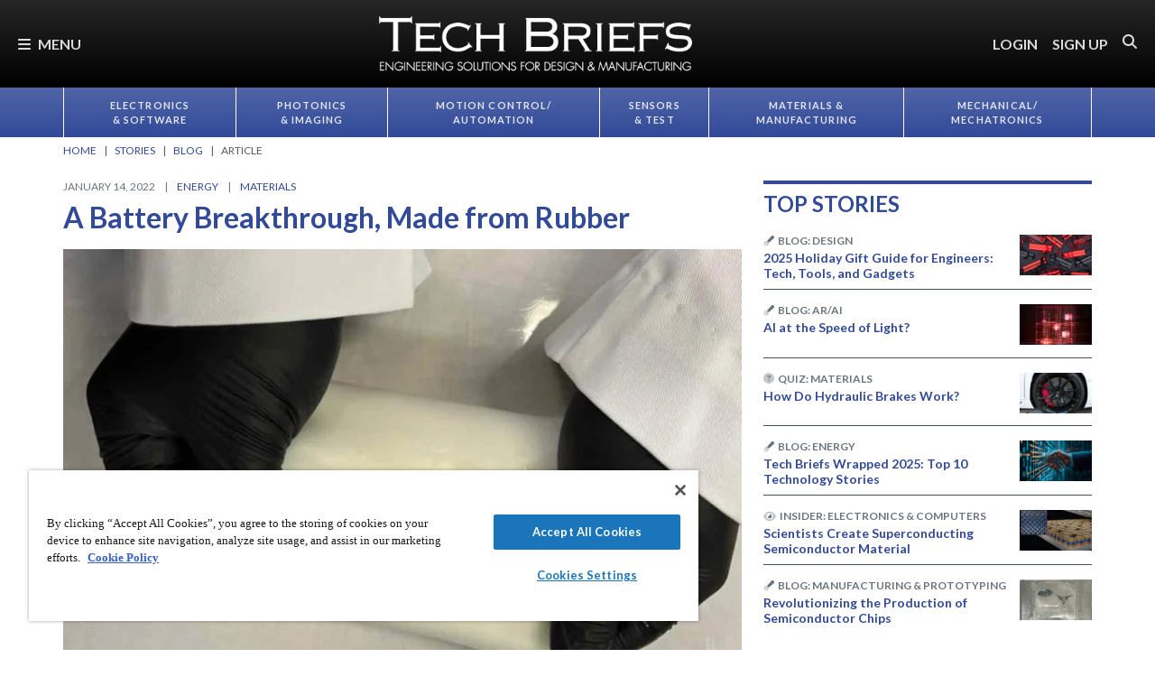

--- FILE ---
content_type: text/html; charset=utf-8
request_url: https://www.techbriefs.com/component/content/article/40658-a-battery-breakthrough-made-with-rubber?r=39491
body_size: 42016
content:
<!DOCTYPE html>
<html lang="en">
<head>
<meta name="viewport" content="width=device-width, initial-scale=1, shrink-to-fit=no"> <script src="https://cdn-ukwest.onetrust.com/scripttemplates/otSDKStub.js" data-document-language="true"
type="text/javascript" charset="UTF-8" data-domain-script="3d8066e6-8b9d-44df-bdfe-fa197dd1cf73"
tb-donotmove></script> <script type="text/javascript" tb-donotmove> function OptanonWrapper() {
}
</script> <link rel="shortcut icon" href="https://static.techbriefs.com/templates/tb_cmo_2017/icons/favicon.ico" type="image/x-icon" /> <link rel="apple-touch-icon" sizes="76x76" href="/templates/tb_cmo_2017/icons/apple-touch-icon.png"> <link rel="icon" type="image/png" sizes="32x32" href="https://static.techbriefs.com/templates/tb_cmo_2017/icons/favicon-32x32.png"> <link rel="icon" type="image/png" sizes="16x16" href="https://static.techbriefs.com/templates/tb_cmo_2017/icons/favicon-16x16.png"> <link rel="manifest" href="/templates/tb_cmo_2017/icons/site.webmanifest"> <link rel="mask-icon" href="/templates/tb_cmo_2017/icons/safari-pinned-tab.svg" color="#324a98"> <meta name="msapplication-config" content="/templates/tb_cmo_2017/icons/browserconfig.xml" /> <meta name="msapplication-TileColor" content="#2b5797"> <meta name="theme-color" content="#ffffff"> <link rel="preconnect" href="https://cdnjs.cloudflare.com/"> <link rel="preconnect" href="https://fonts.gstatic.com/"> <link rel="preconnect" href="https://fonts.googleapis.com/"> <link rel="preconnect" href="https://res.cloudinary.com/"> <link rel="preconnect" href="https://kit.fontawesome.com/"> <link rel="preconnect" href="https://kit-pro.fontawesome.com/"> <link rel="preconnect" href="https://www.googletagmanager.com/"> <link rel="preconnect" href="https://www.googletagservices.com/"> <link rel="preconnect" href="https://cdn.shareaholic.net"> <link rel="preconnect" href="https://olytics.omeda.com"> <link rel="preconnect" href="https://securepubads.g.doubleclick.net/"> <link rel="preconnect" href="https://px.ads.linkedin.com"> <link rel="preconnect" href="https://snap.licdn.com"> <link rel="preconnect" href="https://cdn-ukwest.onetrust.com"> <link rel="preload" as="style" href="/templates/tb_cmo_2017/css/template.min.css?t=1760698562" integrity="sha512-DyY+Oy0RvvNZZHahaH8PURlerGWW/iOc3o7bw65cWeCYwDhqY2hfZ5KyIfi+SrjK+wjQk3EDDuREftoyYysinw==" crossorigin="anonymous"
referrerpolicy="no-referrer"/> <link rel="preload" as="script" href="https://cdnjs.cloudflare.com/ajax/libs/cloudinary-core/2.14.0/cloudinary-core-shrinkwrap.min.js" integrity="sha512-4qLBvQYW1qRyAYXGJq3gH49DscJ2MNbjya/izr+j9ftj90Z8UrILmXgBtqtJF7KqlanIO+KtuzBEGb+6Ibnhpw==" crossorigin="anonymous"
referrerpolicy="no-referrer"/> <link rel="preload" as="script" href="https://kit.fontawesome.com/e04325f501.js" crossorigin="anonymous"
referrerpolicy="no-referrer"/> <link rel="preload" as="script" href="https://cdnjs.cloudflare.com/ajax/libs/masonry/4.2.2/masonry.pkgd.min.js" integrity="sha512-JRlcvSZAXT8+5SQQAvklXGJuxXTouyq8oIMaYERZQasB8SBDHZaUbeASsJWpk0UUrf89DP3/aefPPrlMR1h1yQ==" crossorigin="anonymous"
referrerpolicy="no-referrer"/> <link rel="preload" as="script" href="https://cdnjs.cloudflare.com/ajax/libs/lazysizes/5.3.2/lazysizes.min.js" integrity="sha512-q583ppKrCRc7N5O0n2nzUiJ+suUv7Et1JGels4bXOaMFQcamPk9HjdUknZuuFjBNs7tsMuadge5k9RzdmO+1GQ==" crossorigin="anonymous"
referrerpolicy="no-referrer"/> <link rel="preload" as="script" href="https://cdnjs.cloudflare.com/ajax/libs/lazysizes/5.3.2/plugins/print/ls.print.min.js" integrity="sha512-tY3D/iSWSdQE2NSLW/mRWQd/bvHAGjyCLRwSd23sqNbbgVnUaah2t+ZpX7hdBOskZ7PqYvwe4E+qxNARGojJGQ==" crossorigin="anonymous"
referrerpolicy="no-referrer"/> <link rel="preload" as="script" href="https://cdnjs.cloudflare.com/ajax/libs/jquery/3.7.1/jquery.min.js" integrity="sha512-v2CJ7UaYy4JwqLDIrZUI/4hqeoQieOmAZNXBeQyjo21dadnwR+8ZaIJVT8EE2iyI61OV8e6M8PP2/4hpQINQ/g==" crossorigin="anonymous"
referrerpolicy="no-referrer"/> <link rel="preload" as="script" href="https://cdnjs.cloudflare.com/ajax/libs/bootstrap/5.3.8/js/bootstrap.bundle.min.js" integrity="sha512-HvOjJrdwNpDbkGJIG2ZNqDlVqMo77qbs4Me4cah0HoDrfhrbA+8SBlZn1KrvAQw7cILLPFJvdwIgphzQmMm+Pw==" crossorigin="anonymous"
referrerpolicy="no-referrer"/> <link rel="preload" as="script" href="https://cdnjs.cloudflare.com/ajax/libs/limonte-sweetalert2/11.23.0/sweetalert2.all.min.js" integrity="sha512-J+4Nt/+nieSNJjQGCPb8jKf5/wv31QiQM10bOotEHUKc9tB1Pn0gXQS6XXPtDoQhHHao5poTnSByMInzafUqzA==" crossorigin="anonymous"
referrerpolicy="no-referrer"/> <link rel="preload" as="style" href="https://cdnjs.cloudflare.com/ajax/libs/bootstrap-select/1.14.0-beta3/css/bootstrap-select.min.css" integrity="sha512-g2SduJKxa4Lbn3GW+Q7rNz+pKP9AWMR++Ta8fgwsZRCUsawjPvF/BxSMkGS61VsR9yinGoEgrHPGPn2mrj8+4w==" crossorigin="anonymous"
referrerpolicy="no-referrer"/> <link rel="preload" as="script" href="https://cdnjs.cloudflare.com/ajax/libs/bootstrap-select/1.14.0-beta3/js/bootstrap-select.min.js" integrity="sha512-yrOmjPdp8qH8hgLfWpSFhC/+R9Cj9USL8uJxYIveJZGAiedxyIxwNw4RsLDlcjNlIRR4kkHaDHSmNHAkxFTmgg==" crossorigin="anonymous"
referrerpolicy="no-referrer"/> <meta charset="utf-8"> <meta name="pubdate" content="20220114"> <meta name="keywords" content="Energy,Energy Storage,Energy Efficiency,Batteries,Materials,Metals,Plastics,Polymers,"> <meta name="navtag" content="Blog"> <meta name="robots" content="index, follow"> <meta name="author" content="SAE Media Group"> <meta value="twitter:site" content="@TechBriefsMag"> <meta property="og:description" content="An everyday material that we all know well may lead to safer, longer-lasting batteries for the electric vehicle."> <meta property="og:image" content="http://res.cloudinary.com/tbmg/ar_16:9,c_thumb,g_auto:subject,f_auto,q_auto/c_limit,w_400/v1642481435/sites/tb/econa-16x9/40658/800/tb-blog-011622-rubberelectrolyte.jpeg"> <meta property="og:image:secure_url" content="https://res.cloudinary.com/tbmg/ar_16:9,c_thumb,g_auto:subject,f_auto,q_auto/c_limit,w_400/v1642481435/sites/tb/econa-16x9/40658/800/tb-blog-011622-rubberelectrolyte.jpeg"> <meta property="og:url" content="https://www.techbriefs.com/component/content/article/40658-a-battery-breakthrough-made-with-rubber"> <meta property="og:title" content="A Battery Breakthrough, Made from Rubber"> <meta property="og:type" content="article"> <meta property="og:locale" content="en_US"> <meta property="og:updated_time" content="2022-01-18 11:44:05"> <meta property="article:modified_time" content="2022-01-18 11:44:05"> <meta property="article:publisher" content="SAE Media Group"> <meta name="description" content="An everyday material that we all know well may lead to safer, longer-lasting batteries for the electric vehicle."> <title>A Battery Breakthrough, Made from Rubber - Tech Briefs</title> <link href="https://www.techbriefs.com/component/content/article/40658-a-battery-breakthrough-made-with-rubber" rel="canonical"> <style>
/*! inlined from /media/plg_content_ntb_tagsbot/css/template.min.css by ntb_minifier */
.ntb_tagsbot .taglist {
font-style: italic;
margin-top: 10px
}
.ntb_tagsbot .tagmenus {
background: #FFE;
border: 1px dashed #DDD;
padding: 10px;
margin-bottom: 10px
}
.ntb_tagsbot .clusterlist {
font-style: italic;
margin-bottom: 10px;
}
.ntb_cluster_div {
display: none;
}
.tagmenus div:first-of-type {
font-style: italic;
margin-bottom: 10px;
}
/* end /media/plg_content_ntb_tagsbot/css/template.min.css */
</style>
<link href="/plugins/content/jw_disqus/jw_disqus/tmpl/css/template.min.css?v=3.7.0" rel="stylesheet"> <style>/**
* Critical CSS created by criticalcss.com
* file: /css/critical/article-default.css'
* createdAt : 2025-10-17T10:58:10.000Z
* resultStatus : GOOD
* originalSize : 340212
* size : 0
* validationStatus : GOOD
*/
@charset "UTF-8";#startOfPage{visibility:hidden}@font-face{font-family:Lato;font-style:normal;font-weight:400;font-display:swap;src:url(https://fonts.gstatic.com/s/lato/v25/S6uyw4BMUTPHjx4wWw.ttf) format('truetype')}@font-face{font-family:Lato;font-style:normal;font-weight:700;font-display:swap;src:url(https://fonts.gstatic.com/s/lato/v25/S6u9w4BMUTPHh6UVSwiPHA.ttf) format('truetype')}:root{--bs-blue:#0d6efd;--bs-indigo:#6610f2;--bs-purple:#6f42c1;--bs-pink:#d63384;--bs-red:#dc3545;--bs-orange:#fd7e14;--bs-yellow:#ffc107;--bs-green:#198754;--bs-teal:#20c997;--bs-cyan:#0dcaf0;--bs-black:#000;--bs-white:#fff;--bs-gray:#6c757d;--bs-gray-dark:#343a40;--bs-gray-100:#f8f9fa;--bs-gray-200:#e9ecef;--bs-gray-300:#dee2e6;--bs-gray-400:#ced4da;--bs-gray-500:#adb5bd;--bs-gray-600:#6c757d;--bs-gray-700:#495057;--bs-gray-800:#343a40;--bs-gray-900:#212529;--bs-primary:#324a98;--bs-secondary:#6c757d;--bs-success:#198754;--bs-info:#0dcaf0;--bs-warning:#ffc107;--bs-danger:#e60000;--bs-light:#f8f9fa;--bs-dark:#212529;--bs-inverse:#000;--bs-navbar:#324a98;--bs-navitem:#fff;--bs-lightgray:#e9ecef;--bs-color-indigo:#6610f2;--bs-color-cyan:#0dcaf0;--bs-color-blue:#0d6efd;--bs-color-orange:#fd7e14;--bs-color-red:#dc3545;--bs-color-yellow:#ffc107;--bs-color-teal:#20c997;--bs-color-green:#198754;--bs-color-pink:#d63384;--bs-color-black:#000;--bs-color-white:#fff;--bs-color-gray:#6c757d;--bs-color-gray-dark:#343a40;--bs-primary-rgb:50,74,152;--bs-secondary-rgb:108,117,125;--bs-success-rgb:25,135,84;--bs-info-rgb:13,202,240;--bs-warning-rgb:255,193,7;--bs-danger-rgb:230,0,0;--bs-light-rgb:248,249,250;--bs-dark-rgb:33,37,41;--bs-inverse-rgb:0,0,0;--bs-navbar-rgb:50,74,152;--bs-navitem-rgb:255,255,255;--bs-lightgray-rgb:233,236,239;--bs-color-indigo-rgb:102,16,242;--bs-color-cyan-rgb:13,202,240;--bs-color-blue-rgb:13,110,253;--bs-color-orange-rgb:253,126,20;--bs-color-red-rgb:220,53,69;--bs-color-yellow-rgb:255,193,7;--bs-color-teal-rgb:32,201,151;--bs-color-green-rgb:25,135,84;--bs-color-pink-rgb:214,51,132;--bs-color-black-rgb:0,0,0;--bs-color-white-rgb:255,255,255;--bs-color-gray-rgb:108,117,125;--bs-color-gray-dark-rgb:52,58,64;--bs-primary-text-emphasis:rgb(20, 29.6, 60.8);--bs-secondary-text-emphasis:rgb(43.2, 46.8, 50);--bs-success-text-emphasis:rgb(10, 54, 33.6);--bs-info-text-emphasis:rgb(5.2, 80.8, 96);--bs-warning-text-emphasis:rgb(102, 77.2, 2.8);--bs-danger-text-emphasis:#5c0000;--bs-light-text-emphasis:#495057;--bs-dark-text-emphasis:#495057;--bs-inverse-text-emphasis:black;--bs-navbar-text-emphasis:rgb(20, 29.6, 60.8);--bs-navitem-text-emphasis:#666666;--bs-lightgray-text-emphasis:rgb(93.2, 94.4, 95.6);--bs-color-indigo-text-emphasis:rgb(40.8, 6.4, 96.8);--bs-color-cyan-text-emphasis:rgb(5.2, 80.8, 96);--bs-color-blue-text-emphasis:rgb(5.2, 44, 101.2);--bs-color-orange-text-emphasis:rgb(101.2, 50.4, 8);--bs-color-red-text-emphasis:rgb(88, 21.2, 27.6);--bs-color-yellow-text-emphasis:rgb(102, 77.2, 2.8);--bs-color-teal-text-emphasis:rgb(12.8, 80.4, 60.4);--bs-color-green-text-emphasis:rgb(10, 54, 33.6);--bs-color-pink-text-emphasis:rgb(85.6, 20.4, 52.8);--bs-color-black-text-emphasis:black;--bs-color-white-text-emphasis:#666666;--bs-color-gray-text-emphasis:rgb(43.2, 46.8, 50);--bs-color-gray-dark-text-emphasis:rgb(20.8, 23.2, 25.6);--bs-primary-bg-subtle:rgb(214, 218.8, 234.4);--bs-secondary-bg-subtle:rgb(225.6, 227.4, 229);--bs-success-bg-subtle:rgb(209, 231, 220.8);--bs-info-bg-subtle:rgb(206.6, 244.4, 252);--bs-warning-bg-subtle:rgb(255, 242.6, 205.4);--bs-danger-bg-subtle:#facccc;--bs-light-bg-subtle:rgb(251.5, 252, 252.5);--bs-dark-bg-subtle:#ced4da;--bs-inverse-bg-subtle:#cccccc;--bs-navbar-bg-subtle:rgb(214, 218.8, 234.4);--bs-navitem-bg-subtle:white;--bs-lightgray-bg-subtle:rgb(250.6, 251.2, 251.8);--bs-color-indigo-bg-subtle:rgb(224.4, 207.2, 252.4);--bs-color-cyan-bg-subtle:rgb(206.6, 244.4, 252);--bs-color-blue-bg-subtle:rgb(206.6, 226, 254.6);--bs-color-orange-bg-subtle:rgb(254.6, 229.2, 208);--bs-color-red-bg-subtle:rgb(248, 214.6, 217.8);--bs-color-yellow-bg-subtle:rgb(255, 242.6, 205.4);--bs-color-teal-bg-subtle:rgb(210.4, 244.2, 234.2);--bs-color-green-bg-subtle:rgb(209, 231, 220.8);--bs-color-pink-bg-subtle:rgb(246.8, 214.2, 230.4);--bs-color-black-bg-subtle:#cccccc;--bs-color-white-bg-subtle:white;--bs-color-gray-bg-subtle:rgb(225.6, 227.4, 229);--bs-color-gray-dark-bg-subtle:rgb(214.4, 215.6, 216.8);--bs-primary-border-subtle:rgb(173, 182.6, 213.8);--bs-secondary-border-subtle:rgb(196.2, 199.8, 203);--bs-success-border-subtle:rgb(163, 207, 186.6);--bs-info-border-subtle:rgb(158.2, 233.8, 249);--bs-warning-border-subtle:rgb(255, 230.2, 155.8);--bs-danger-border-subtle:#f59999;--bs-light-border-subtle:#e9ecef;--bs-dark-border-subtle:#adb5bd;--bs-inverse-border-subtle:#999999;--bs-navbar-border-subtle:rgb(173, 182.6, 213.8);--bs-navitem-border-subtle:white;--bs-lightgray-border-subtle:rgb(246.2, 247.4, 248.6);--bs-color-indigo-border-subtle:rgb(193.8, 159.4, 249.8);--bs-color-cyan-border-subtle:rgb(158.2, 233.8, 249);--bs-color-blue-border-subtle:rgb(158.2, 197, 254.2);--bs-color-orange-border-subtle:rgb(254.2, 203.4, 161);--bs-color-red-border-subtle:rgb(241, 174.2, 180.6);--bs-color-yellow-border-subtle:rgb(255, 230.2, 155.8);--bs-color-teal-border-subtle:rgb(165.8, 233.4, 213.4);--bs-color-green-border-subtle:rgb(163, 207, 186.6);--bs-color-pink-border-subtle:rgb(238.6, 173.4, 205.8);--bs-color-black-border-subtle:#999999;--bs-color-white-border-subtle:white;--bs-color-gray-border-subtle:rgb(196.2, 199.8, 203);--bs-color-gray-dark-border-subtle:rgb(173.8, 176.2, 178.6);--bs-white-rgb:255,255,255;--bs-black-rgb:0,0,0;--bs-font-sans-serif:"Lato",sans-serif;--bs-font-monospace:SFMono-Regular,Menlo,Monaco,Consolas,"Liberation Mono","Courier New",monospace;--bs-gradient:linear-gradient(180deg, rgba(255, 255, 255, 0.15), rgba(255, 255, 255, 0));--bs-body-font-family:"Lucida Bright",Lucidabright,"Lucida Serif",Lucida,Palatino,"Times New Roman",Times,serif;--bs-body-font-size:1rem;--bs-body-font-weight:400;--bs-body-line-height:1.5;--bs-body-color:#212529;--bs-body-color-rgb:33,37,41;--bs-body-bg:#fff;--bs-body-bg-rgb:255,255,255;--bs-emphasis-color:#000;--bs-emphasis-color-rgb:0,0,0;--bs-secondary-color:rgba(33, 37, 41, 0.75);--bs-secondary-color-rgb:33,37,41;--bs-secondary-bg:#e9ecef;--bs-secondary-bg-rgb:233,236,239;--bs-tertiary-color:rgba(33, 37, 41, 0.5);--bs-tertiary-color-rgb:33,37,41;--bs-tertiary-bg:#f8f9fa;--bs-tertiary-bg-rgb:248,249,250;--bs-heading-color:#324a98;--bs-link-color:#324a98;--bs-link-color-rgb:50,74,152;--bs-link-decoration:none;--bs-link-hover-color:rgb(40, 59.2, 121.6);--bs-link-hover-color-rgb:40,59,122;--bs-link-hover-decoration:underline;--bs-code-color:#d63384;--bs-highlight-color:#212529;--bs-highlight-bg:rgb(255, 242.6, 205.4);--bs-border-width:1px;--bs-border-style:solid;--bs-border-color:#ced4da;--bs-border-color-translucent:rgba(0, 0, 0, 0.175);--bs-border-radius:0.375rem;--bs-border-radius-sm:0.25rem;--bs-border-radius-lg:0.5rem;--bs-border-radius-xl:1rem;--bs-border-radius-xxl:2rem;--bs-border-radius-2xl:var(--bs-border-radius-xxl);--bs-border-radius-pill:50rem;--bs-box-shadow:0 0.5rem 1rem rgba(0, 0, 0, 0.15);--bs-box-shadow-sm:0 0.125rem 0.25rem rgba(0, 0, 0, 0.075);--bs-box-shadow-lg:0 1rem 3rem rgba(0, 0, 0, 0.175);--bs-box-shadow-inset:inset 0 1px 2px rgba(0, 0, 0, 0.075);--bs-focus-ring-width:0.25rem;--bs-focus-ring-opacity:0.25;--bs-focus-ring-color:rgba(50, 74, 152, 0.25);--bs-form-valid-color:#198754;--bs-form-valid-border-color:#198754;--bs-form-invalid-color:#e60000;--bs-form-invalid-border-color:#e60000;--bs-breakpoint-xs:0;--bs-breakpoint-sm:576px;--bs-breakpoint-md:768px;--bs-breakpoint-lg:992px;--bs-breakpoint-xl:1200px;--bs-breakpoint-xxl:1400px}*,::after,::before{box-sizing:border-box}@media (prefers-reduced-motion:no-preference){:root{scroll-behavior:smooth}}body{margin:0;font-family:var(--bs-body-font-family);font-size:var(--bs-body-font-size);font-weight:var(--bs-body-font-weight);line-height:var(--bs-body-line-height);color:var(--bs-body-color);text-align:var(--bs-body-text-align);background-color:var(--bs-body-bg);-webkit-text-size-adjust:100%;padding-top:150px}hr{margin:1rem 0;color:inherit;border:0;border-top:var(--bs-border-width) solid #6c757d;opacity:.25}h1,h2,h4,h5,h6{margin-top:0;margin-bottom:.5rem;font-family:Lato,sans-serif;font-weight:700;line-height:1.2;color:var(--bs-heading-color)}h1,h2{font-size:calc(1.325rem + .9vw)}@media (min-width:1200px){h1,h2{font-size:2rem}}h4{font-size:calc(1.275rem + .3vw)}@media (min-width:1200px){h4{font-size:1.5rem}}h5{font-size:1.25rem}h6{font-size:1rem}p{margin-top:0}ol,ul{padding-left:2rem;margin-top:0}ol,p,ul{margin-bottom:1rem}figure{margin:0 0 1rem}a{color:rgba(var(--bs-link-color-rgb),var(--bs-link-opacity,1));text-decoration:none}a:not([href]):not([class]){color:inherit;text-decoration:none}img{vertical-align:middle;max-width:100%;height:auto}label{display:inline-block}button{border-radius:0;text-transform:none;margin:0;font-size:inherit;line-height:inherit}input{margin:0;font-family:inherit;font-size:inherit;line-height:inherit}[type=button],[type=submit],button{-webkit-appearance:button}::-moz-focus-inner{padding:0;border-style:none}::-webkit-datetime-edit-day-field,::-webkit-datetime-edit-fields-wrapper,::-webkit-datetime-edit-hour-field,::-webkit-datetime-edit-minute,::-webkit-datetime-edit-month-field,::-webkit-datetime-edit-text,::-webkit-datetime-edit-year-field{padding:0}::-webkit-inner-spin-button{height:auto}::-webkit-search-decoration{-webkit-appearance:none}::-webkit-color-swatch-wrapper{padding:0}::file-selector-button{font:inherit;-webkit-appearance:button}iframe{border:0}.container,.container-fluid{--bs-gutter-x:1.5rem;--bs-gutter-y:0;width:100%;padding-right:calc(var(--bs-gutter-x)*.5);padding-left:calc(var(--bs-gutter-x)*.5);margin-right:auto;margin-left:auto}@media (min-width:576px){.container{max-width:540px}}@media (min-width:768px){.container{max-width:720px}}@media (min-width:992px){.container{max-width:960px}}@media (min-width:1200px){.container{max-width:1140px}}@media (min-width:1400px){.container{max-width:1320px}}.row{--bs-gutter-x:1.5rem;--bs-gutter-y:0;display:flex;flex-wrap:wrap;margin-top:calc(-1*var(--bs-gutter-y));margin-right:calc(-.5*var(--bs-gutter-x));margin-left:calc(-.5*var(--bs-gutter-x))}.row>*{flex-shrink:0;width:100%;max-width:100%;padding-right:calc(var(--bs-gutter-x)*.5);padding-left:calc(var(--bs-gutter-x)*.5);margin-top:var(--bs-gutter-y)}.col{flex:1 0 0}.row-cols-1>*{flex:0 0 auto;width:100%}.col-2,.col-3{flex:0 0 auto;width:16.66666667%}.col-3{width:25%}.col-8,.col-9{flex:0 0 auto;width:66.66666667%}.col-9{width:75%}.col-10{flex:0 0 auto;width:83.33333333%}.col-12{flex:0 0 auto;width:100%}.g-0{--bs-gutter-x:0;--bs-gutter-y:0}.g-1{--bs-gutter-x:0.25rem;--bs-gutter-y:0.25rem}@media (min-width:768px){.col-md-1{flex:0 0 auto;width:8.33333333%}.col-md-5{flex:0 0 auto;width:41.66666667%}.col-md-7{flex:0 0 auto;width:58.33333333%}.col-md-11{flex:0 0 auto;width:91.66666667%}}@media (min-width:992px){.row-cols-lg-2>*{flex:0 0 auto;width:50%}.col-lg-4{flex:0 0 auto;width:33.33333333%}.col-lg-8{flex:0 0 auto;width:66.66666667%}}.form-control{display:block;width:100%;padding:.375rem .75rem;font-size:1rem;font-weight:400;line-height:1.5;color:var(--bs-body-color);-webkit-appearance:none;-moz-appearance:none;appearance:none;background-color:var(--bs-body-bg);background-clip:padding-box;border:var(--bs-border-width) solid var(--bs-border-color);border-radius:var(--bs-border-radius);box-shadow:var(--bs-box-shadow-inset)}.form-control::-webkit-date-and-time-value{min-width:85px;height:1.5em;margin:0}.form-control::-webkit-datetime-edit{display:block;padding:0}.form-control::-moz-placeholder{color:var(--bs-secondary-color);opacity:1}.form-floating{position:relative}.form-floating>.form-control{height:calc(3.5rem + calc(var(--bs-border-width)*2));min-height:calc(3.5rem + calc(var(--bs-border-width)*2));line-height:1.25;padding:1rem .75rem}.form-floating>label{position:absolute;top:0;left:0;z-index:2;max-width:100%;height:100%;padding:1rem .75rem;overflow:hidden;color:rgba(var(--bs-body-color-rgb),.65);text-align:start;text-overflow:ellipsis;white-space:nowrap;border:var(--bs-border-width) solid transparent;transform-origin:0 0}.form-floating>.form-control::-moz-placeholder{color:transparent}.form-floating>.form-control:-webkit-autofill{padding-top:1.625rem;padding-bottom:.625rem}.form-floating>.form-control:-webkit-autofill~label{transform:scale(.85) translateY(-.5rem) translateX(.15rem)}.input-group{position:relative;display:flex;flex-wrap:wrap;align-items:stretch;width:100%}.input-group>.form-floating{position:relative;flex:1 1 auto;width:1%;min-width:0}.input-group .btn{position:relative;z-index:2}.input-group:not(.has-validation)>.form-floating:not(:last-child)>.form-control{border-top-right-radius:0;border-bottom-right-radius:0}.input-group>:not(:first-child):not(.dropdown-menu):not(.valid-tooltip):not(.valid-feedback):not(.invalid-tooltip):not(.invalid-feedback){margin-left:calc(-1*var(--bs-border-width));border-top-left-radius:0;border-bottom-left-radius:0}.btn{color:var(--bs-btn-color);background-color:var(--bs-btn-bg);--bs-btn-padding-x:0.75rem;--bs-btn-padding-y:0.375rem;--bs-btn-font-size:1rem;--bs-btn-font-weight:400;--bs-btn-line-height:1.5;--bs-btn-color:var(--bs-body-color);--bs-btn-bg:transparent;--bs-btn-border-width:var(--bs-border-width);--bs-btn-border-color:transparent;--bs-btn-border-radius:var(--bs-border-radius);--bs-btn-hover-border-color:transparent;--bs-btn-box-shadow:inset 0 1px 0 rgba(255, 255, 255, 0.15),0 1px 1px rgba(0, 0, 0, 0.075);--bs-btn-disabled-opacity:0.65;--bs-btn-focus-box-shadow:0 0 0 0.25rem rgba(var(--bs-btn-focus-shadow-rgb), .5);display:inline-block;padding:var(--bs-btn-padding-y) var(--bs-btn-padding-x);font-family:var(--bs-btn-font-family);font-size:var(--bs-btn-font-size);font-weight:var(--bs-btn-font-weight);line-height:var(--bs-btn-line-height);text-align:center;vertical-align:middle;border:var(--bs-btn-border-width) solid var(--bs-btn-border-color);border-radius:var(--bs-btn-border-radius);background-image:var(--bs-gradient);box-shadow:var(--bs-btn-box-shadow)}.btn-primary{--bs-btn-bg:#324a98;--bs-btn-border-color:#324a98;--bs-btn-hover-bg:rgb(42.5, 62.9, 129.2);--bs-btn-hover-border-color:rgb(40, 59.2, 121.6);--bs-btn-focus-shadow-rgb:81,101,167;--bs-btn-active-bg:rgb(40, 59.2, 121.6);--bs-btn-active-border-color:rgb(37.5, 55.5, 114);--bs-btn-disabled-bg:#324a98;--bs-btn-disabled-border-color:#324a98}.btn-primary,.btn-secondary{--bs-btn-color:#fff;--bs-btn-hover-color:#fff;--bs-btn-active-color:#fff;--bs-btn-active-shadow:inset 0 3px 5px rgba(0, 0, 0, 0.125);--bs-btn-disabled-color:#fff}.btn-secondary{--bs-btn-bg:#6c757d;--bs-btn-border-color:#6c757d;--bs-btn-hover-bg:rgb(91.8, 99.45, 106.25);--bs-btn-hover-border-color:rgb(86.4, 93.6, 100);--bs-btn-focus-shadow-rgb:130,138,145;--bs-btn-active-bg:rgb(86.4, 93.6, 100);--bs-btn-active-border-color:rgb(81, 87.75, 93.75);--bs-btn-disabled-bg:#6c757d;--bs-btn-disabled-border-color:#6c757d}.btn-link{--bs-btn-font-weight:400;--bs-btn-color:var(--bs-link-color);--bs-btn-bg:transparent;--bs-btn-border-color:transparent;--bs-btn-hover-color:var(--bs-link-hover-color);--bs-btn-hover-border-color:transparent;--bs-btn-active-color:var(--bs-link-hover-color);--bs-btn-active-border-color:transparent;--bs-btn-disabled-color:#6c757d;--bs-btn-disabled-border-color:transparent;--bs-btn-box-shadow:0 0 0 #000;--bs-btn-focus-shadow-rgb:81,101,167;text-decoration:none;background-image:none}.btn-sm{--bs-btn-padding-y:0.25rem;--bs-btn-padding-x:0.5rem;--bs-btn-font-size:0.875rem;--bs-btn-border-radius:var(--bs-border-radius-sm)}.fade:not(.show){opacity:0}.collapse:not(.show){display:none}.nav{--bs-nav-link-padding-x:0.7rem;--bs-nav-link-padding-y:0.7rem;--bs-nav-link-color:var(--bs-link-color);--bs-nav-link-hover-color:var(--bs-link-hover-color);--bs-nav-link-disabled-color:var(--bs-secondary-color);display:flex;flex-wrap:wrap;padding-left:0;margin-bottom:0;list-style:none}.nav-link{display:block;padding:var(--bs-nav-link-padding-y) var(--bs-nav-link-padding-x);font-size:var(--bs-nav-link-font-size);font-weight:var(--bs-nav-link-font-weight);color:var(--bs-nav-link-color);background:0 0;border:0}.nav-fill .nav-item{flex:1 1 auto;text-align:center}.nav-fill .nav-item .nav-link{width:100%}.navbar{--bs-navbar-padding-x:0;--bs-navbar-padding-y:0.5rem;--bs-navbar-color:rgba(var(--bs-emphasis-color-rgb), 0.65);--bs-navbar-hover-color:rgba(var(--bs-emphasis-color-rgb), 0.8);--bs-navbar-disabled-color:rgba(var(--bs-emphasis-color-rgb), 0.3);--bs-navbar-active-color:rgba(var(--bs-emphasis-color-rgb), 1);--bs-navbar-brand-padding-y:0.5125rem;--bs-navbar-brand-margin-end:1rem;--bs-navbar-brand-font-size:1.25rem;--bs-navbar-brand-color:rgba(var(--bs-emphasis-color-rgb), 1);--bs-navbar-brand-hover-color:rgba(var(--bs-emphasis-color-rgb), 1);--bs-navbar-nav-link-padding-x:0.5rem;--bs-navbar-toggler-padding-y:0.25rem;--bs-navbar-toggler-padding-x:0.75rem;--bs-navbar-toggler-font-size:1.25rem;--bs-navbar-toggler-icon-bg:url("data:image/svg+xml,%3csvg xmlns='http://www.w3.org/2000/svg' viewBox='0 0 30 30'%3e%3cpath stroke='rgba%2833, 37, 41, 0.75%29' stroke-linecap='round' stroke-miterlimit='10' stroke-width='2' d='M4 7h22M4 15h22M4 23h22'/%3e%3c/svg%3e");--bs-navbar-toggler-border-color:rgba(var(--bs-emphasis-color-rgb), 0.15);--bs-navbar-toggler-border-radius:var(--bs-border-radius);--bs-navbar-toggler-focus-width:0.25rem;position:relative;display:flex;flex-wrap:wrap;align-items:center;justify-content:space-between;padding:var(--bs-navbar-padding-y) var(--bs-navbar-padding-x);background-image:var(--bs-gradient)}.navbar>.container,.navbar>.container-fluid{display:flex;flex-wrap:inherit;align-items:center;justify-content:space-between}.navbar-brand{padding-top:var(--bs-navbar-brand-padding-y);padding-bottom:var(--bs-navbar-brand-padding-y);margin-right:var(--bs-navbar-brand-margin-end);font-size:var(--bs-navbar-brand-font-size);color:var(--bs-navbar-brand-color);white-space:nowrap}.navbar-nav{--bs-nav-link-padding-x:0;--bs-nav-link-padding-y:0.7rem;--bs-nav-link-color:var(--bs-navbar-color);--bs-nav-link-hover-color:var(--bs-navbar-hover-color);--bs-nav-link-disabled-color:var(--bs-navbar-disabled-color);display:flex;flex-direction:column;padding-left:0;margin-bottom:0;list-style:none}.navbar-collapse{flex-grow:1;flex-basis:100%;align-items:center}.navbar-toggler{padding:var(--bs-navbar-toggler-padding-y) var(--bs-navbar-toggler-padding-x);font-size:var(--bs-navbar-toggler-font-size);line-height:1;color:var(--bs-navbar-color);background-color:transparent;border:var(--bs-border-width) solid var(--bs-navbar-toggler-border-color);border-radius:var(--bs-navbar-toggler-border-radius)}@media (min-width:576px){.navbar-expand-sm{flex-wrap:nowrap;justify-content:flex-start}.navbar-expand-sm .navbar-nav{flex-direction:row}.navbar-expand-sm .navbar-nav .nav-link{padding-right:var(--bs-navbar-nav-link-padding-x);padding-left:var(--bs-navbar-nav-link-padding-x)}.navbar-expand-sm .navbar-collapse{display:flex!important;flex-basis:auto}.navbar-expand-sm .navbar-toggler{display:none}}body:before{display:none}.navbar-dark{--bs-navbar-color:rgba(255, 255, 255, 0.85);--bs-navbar-hover-color:rgba(255, 255, 255, 0.5);--bs-navbar-disabled-color:rgba(255, 255, 255, 0.25);--bs-navbar-active-color:#fff;--bs-navbar-brand-color:#fff;--bs-navbar-brand-hover-color:#fff;--bs-navbar-toggler-border-color:transparent;--bs-navbar-toggler-icon-bg:none}.card{--bs-card-spacer-y:1rem;--bs-card-spacer-x:1rem;--bs-card-title-spacer-y:0.5rem;--bs-card-border-width:var(--bs-border-width);--bs-card-border-color:var(--bs-border-color-translucent);--bs-card-border-radius:var(--bs-border-radius);--bs-card-inner-border-radius:calc(var(--bs-border-radius) - (var(--bs-border-width)));--bs-card-cap-padding-y:0.5rem;--bs-card-cap-padding-x:1rem;--bs-card-cap-bg:rgba(var(--bs-body-color-rgb), 0.03);--bs-card-bg:#f8f9fa;--bs-card-img-overlay-padding:1rem;--bs-card-group-margin:0.75rem;position:relative;display:flex;flex-direction:column;min-width:0;height:var(--bs-card-height);color:var(--bs-body-color);word-wrap:break-word;background-color:var(--bs-card-bg);background-clip:border-box;border:var(--bs-card-border-width) solid var(--bs-card-border-color);border-radius:var(--bs-card-border-radius);box-shadow:var(--bs-card-box-shadow)}.card-body{flex:1 1 auto;padding:var(--bs-card-spacer-y) var(--bs-card-spacer-x);color:var(--bs-card-color)}.breadcrumb{display:flex;list-style:none;--bs-breadcrumb-padding-x:0;--bs-breadcrumb-padding-y:0.5rem;--bs-breadcrumb-margin-bottom:0;--bs-breadcrumb-font-size:0.75rem;--bs-breadcrumb-bg:transparent;--bs-breadcrumb-divider-color:var(--bs-secondary-color);--bs-breadcrumb-item-padding-x:0.5rem;--bs-breadcrumb-item-active-color:var(--bs-secondary-color);flex-wrap:wrap;padding:var(--bs-breadcrumb-padding-y) var(--bs-breadcrumb-padding-x);margin-bottom:var(--bs-breadcrumb-margin-bottom);font-size:var(--bs-breadcrumb-font-size);background-color:var(--bs-breadcrumb-bg);border-radius:var(--bs-breadcrumb-border-radius)}.breadcrumb-item+.breadcrumb-item{padding-left:var(--bs-breadcrumb-item-padding-x)}.breadcrumb-item+.breadcrumb-item::before{float:left;padding-right:var(--bs-breadcrumb-item-padding-x);color:var(--bs-breadcrumb-divider-color);content:var(--bs-breadcrumb-divider, "|")}.breadcrumb-item.active{color:var(--bs-breadcrumb-item-active-color)}.alert{--bs-alert-bg:transparent;--bs-alert-padding-x:1rem;--bs-alert-padding-y:1rem;--bs-alert-margin-bottom:1rem;--bs-alert-color:inherit;--bs-alert-border-color:transparent;--bs-alert-border:var(--bs-border-width) solid var(--bs-alert-border-color);--bs-alert-border-radius:var(--bs-border-radius);--bs-alert-link-color:inherit;position:relative;padding:var(--bs-alert-padding-y) var(--bs-alert-padding-x);margin-bottom:var(--bs-alert-margin-bottom);color:var(--bs-alert-color);background-color:var(--bs-alert-bg);border:var(--bs-alert-border);border-radius:var(--bs-alert-border-radius)}.alert-heading{color:inherit}.alert-link{font-weight:700;color:var(--bs-alert-link-color)}.alert-dismissible{padding-right:3rem}.alert-dismissible .btn-close{position:absolute;top:0;right:0;z-index:2;padding:1.25rem 1rem}.alert-primary{--bs-alert-color:var(--bs-primary-text-emphasis);--bs-alert-bg:var(--bs-primary-bg-subtle);--bs-alert-border-color:var(--bs-primary-border-subtle);--bs-alert-link-color:var(--bs-primary-text-emphasis)}.alert-secondary{--bs-alert-color:var(--bs-secondary-text-emphasis);--bs-alert-bg:var(--bs-secondary-bg-subtle);--bs-alert-border-color:var(--bs-secondary-border-subtle);--bs-alert-link-color:var(--bs-secondary-text-emphasis)}.alert-native,.alert-success,.alert-validation{--bs-alert-color:var(--bs-success-text-emphasis);--bs-alert-bg:var(--bs-success-bg-subtle);--bs-alert-border-color:var(--bs-success-border-subtle);--bs-alert-link-color:var(--bs-success-text-emphasis)}.alert-info{--bs-alert-color:var(--bs-info-text-emphasis);--bs-alert-bg:var(--bs-info-bg-subtle);--bs-alert-border-color:var(--bs-info-border-subtle);--bs-alert-link-color:var(--bs-info-text-emphasis)}.alert-warning{--bs-alert-color:var(--bs-warning-text-emphasis);--bs-alert-bg:var(--bs-warning-bg-subtle);--bs-alert-border-color:var(--bs-warning-border-subtle);--bs-alert-link-color:var(--bs-warning-text-emphasis)}.alert-danger,.alert-error{--bs-alert-color:var(--bs-danger-text-emphasis);--bs-alert-bg:var(--bs-danger-bg-subtle);--bs-alert-border-color:var(--bs-danger-border-subtle);--bs-alert-link-color:var(--bs-danger-text-emphasis)}.alert-light{--bs-alert-color:var(--bs-light-text-emphasis);--bs-alert-bg:var(--bs-light-bg-subtle);--bs-alert-border-color:var(--bs-light-border-subtle);--bs-alert-link-color:var(--bs-light-text-emphasis)}.alert-cleanup,.alert-dark{--bs-alert-color:var(--bs-dark-text-emphasis);--bs-alert-bg:var(--bs-dark-bg-subtle);--bs-alert-border-color:var(--bs-dark-border-subtle);--bs-alert-link-color:var(--bs-dark-text-emphasis)}.alert-inverse{--bs-alert-color:var(--bs-inverse-text-emphasis);--bs-alert-bg:var(--bs-inverse-bg-subtle);--bs-alert-border-color:var(--bs-inverse-border-subtle);--bs-alert-link-color:var(--bs-inverse-text-emphasis)}.alert-navbar{--bs-alert-color:var(--bs-navbar-text-emphasis);--bs-alert-bg:var(--bs-navbar-bg-subtle);--bs-alert-border-color:var(--bs-navbar-border-subtle);--bs-alert-link-color:var(--bs-navbar-text-emphasis)}.alert-navitem{--bs-alert-color:var(--bs-navitem-text-emphasis);--bs-alert-bg:var(--bs-navitem-bg-subtle);--bs-alert-border-color:var(--bs-navitem-border-subtle);--bs-alert-link-color:var(--bs-navitem-text-emphasis)}.alert-lightgray{--bs-alert-color:var(--bs-lightgray-text-emphasis);--bs-alert-bg:var(--bs-lightgray-bg-subtle);--bs-alert-border-color:var(--bs-lightgray-border-subtle);--bs-alert-link-color:var(--bs-lightgray-text-emphasis)}.alert-advertising,.alert-color-indigo{--bs-alert-color:var(--bs-color-indigo-text-emphasis);--bs-alert-bg:var(--bs-color-indigo-bg-subtle);--bs-alert-border-color:var(--bs-color-indigo-border-subtle);--bs-alert-link-color:var(--bs-color-indigo-text-emphasis)}.alert-color-cyan{--bs-alert-color:var(--bs-color-cyan-text-emphasis);--bs-alert-bg:var(--bs-color-cyan-bg-subtle);--bs-alert-border-color:var(--bs-color-cyan-border-subtle);--bs-alert-link-color:var(--bs-color-cyan-text-emphasis)}.alert-color-blue,.alert-criticalcss{--bs-alert-color:var(--bs-color-blue-text-emphasis);--bs-alert-bg:var(--bs-color-blue-bg-subtle);--bs-alert-border-color:var(--bs-color-blue-border-subtle);--bs-alert-link-color:var(--bs-color-blue-text-emphasis)}.alert-cache,.alert-color-orange{--bs-alert-color:var(--bs-color-orange-text-emphasis);--bs-alert-bg:var(--bs-color-orange-bg-subtle);--bs-alert-border-color:var(--bs-color-orange-border-subtle);--bs-alert-link-color:var(--bs-color-orange-text-emphasis)}.alert-color-red{--bs-alert-color:var(--bs-color-red-text-emphasis);--bs-alert-bg:var(--bs-color-red-bg-subtle);--bs-alert-border-color:var(--bs-color-red-border-subtle);--bs-alert-link-color:var(--bs-color-red-text-emphasis)}.alert-cdnjs,.alert-color-yellow,.alert-image{--bs-alert-color:var(--bs-color-yellow-text-emphasis);--bs-alert-bg:var(--bs-color-yellow-bg-subtle);--bs-alert-border-color:var(--bs-color-yellow-border-subtle);--bs-alert-link-color:var(--bs-color-yellow-text-emphasis)}.alert-color-teal,.alert-topic{--bs-alert-color:var(--bs-color-teal-text-emphasis);--bs-alert-bg:var(--bs-color-teal-bg-subtle);--bs-alert-border-color:var(--bs-color-teal-border-subtle);--bs-alert-link-color:var(--bs-color-teal-text-emphasis)}.alert-color-green,.alert-notice{--bs-alert-color:var(--bs-color-green-text-emphasis);--bs-alert-bg:var(--bs-color-green-bg-subtle);--bs-alert-border-color:var(--bs-color-green-border-subtle);--bs-alert-link-color:var(--bs-color-green-text-emphasis)}.alert-cloudinary,.alert-color-pink{--bs-alert-color:var(--bs-color-pink-text-emphasis);--bs-alert-bg:var(--bs-color-pink-bg-subtle);--bs-alert-border-color:var(--bs-color-pink-border-subtle);--bs-alert-link-color:var(--bs-color-pink-text-emphasis)}.alert-color-black{--bs-alert-color:var(--bs-color-black-text-emphasis);--bs-alert-bg:var(--bs-color-black-bg-subtle);--bs-alert-border-color:var(--bs-color-black-border-subtle);--bs-alert-link-color:var(--bs-color-black-text-emphasis)}.alert-color-white{--bs-alert-color:var(--bs-color-white-text-emphasis);--bs-alert-bg:var(--bs-color-white-bg-subtle);--bs-alert-border-color:var(--bs-color-white-border-subtle);--bs-alert-link-color:var(--bs-color-white-text-emphasis)}.alert-color-gray{--bs-alert-color:var(--bs-color-gray-text-emphasis);--bs-alert-bg:var(--bs-color-gray-bg-subtle);--bs-alert-border-color:var(--bs-color-gray-border-subtle);--bs-alert-link-color:var(--bs-color-gray-text-emphasis)}.alert-color-gray-dark{--bs-alert-color:var(--bs-color-gray-dark-text-emphasis);--bs-alert-bg:var(--bs-color-gray-dark-bg-subtle);--bs-alert-border-color:var(--bs-color-gray-dark-border-subtle);--bs-alert-link-color:var(--bs-color-gray-dark-text-emphasis)}.list-group{--bs-list-group-color:var(--bs-body-color);--bs-list-group-bg:var(--bs-body-bg);--bs-list-group-border-color:var(--bs-border-color);--bs-list-group-border-width:var(--bs-border-width);--bs-list-group-border-radius:var(--bs-border-radius);--bs-list-group-item-padding-x:1rem;--bs-list-group-item-padding-y:0.5rem;--bs-list-group-action-color:var(--bs-secondary-color);--bs-list-group-action-hover-color:var(--bs-emphasis-color);--bs-list-group-action-hover-bg:var(--bs-tertiary-bg);--bs-list-group-action-active-color:var(--bs-body-color);--bs-list-group-action-active-bg:var(--bs-secondary-bg);--bs-list-group-disabled-color:var(--bs-secondary-color);--bs-list-group-disabled-bg:var(--bs-body-bg);--bs-list-group-active-color:#fff;--bs-list-group-active-bg:#324a98;--bs-list-group-active-border-color:#324a98;display:flex;flex-direction:column;padding-left:0;margin-bottom:0;border-radius:var(--bs-list-group-border-radius)}.list-group-item{position:relative;display:block;padding:var(--bs-list-group-item-padding-y) var(--bs-list-group-item-padding-x);color:var(--bs-list-group-color);background-color:var(--bs-list-group-bg);border:var(--bs-list-group-border-width) solid var(--bs-list-group-border-color)}.list-group-item:first-child{border-top-left-radius:inherit;border-top-right-radius:inherit}.list-group-item:last-child{border-bottom-right-radius:inherit;border-bottom-left-radius:inherit}.list-group-item+.list-group-item{border-top-width:0}.btn-close{color:var(--bs-btn-close-color);--bs-btn-close-color:#000;--bs-btn-close-bg:url("data:image/svg+xml,%3csvg xmlns='http://www.w3.org/2000/svg' viewBox='0 0 16 16' fill='%23000'%3e%3cpath d='M.293.293a1 1 0 0 1 1.414 0L8 6.586 14.293.293a1 1 0 1 1 1.414 1.414L9.414 8l6.293 6.293a1 1 0 0 1-1.414 1.414L8 9.414l-6.293 6.293a1 1 0 0 1-1.414-1.414L6.586 8 .293 1.707a1 1 0 0 1 0-1.414'/%3e%3c/svg%3e");--bs-btn-close-opacity:0.5;--bs-btn-close-hover-opacity:0.75;--bs-btn-close-focus-shadow:0 0 0 0.25rem rgba(50, 74, 152, 0.25);--bs-btn-close-focus-opacity:1;--bs-btn-close-disabled-opacity:0.25;box-sizing:content-box;width:1em;height:1em;padding:.25em;background:var(--bs-btn-close-bg) center/1em auto no-repeat;filter:var(--bs-btn-close-filter);border:0;border-radius:.375rem;opacity:var(--bs-btn-close-opacity)}.modal{--bs-modal-zindex:1055;--bs-modal-width:500px;--bs-modal-padding:1rem;--bs-modal-margin:0.5rem;--bs-modal-color:var(--bs-body-color);--bs-modal-bg:var(--bs-body-bg);--bs-modal-border-color:var(--bs-border-color-translucent);--bs-modal-border-width:var(--bs-border-width);--bs-modal-border-radius:var(--bs-border-radius-lg);--bs-modal-box-shadow:var(--bs-box-shadow-sm);--bs-modal-inner-border-radius:calc(var(--bs-border-radius-lg) - (var(--bs-border-width)));--bs-modal-header-padding-x:1rem;--bs-modal-header-padding-y:1rem;--bs-modal-header-padding:1rem 1rem;--bs-modal-header-border-color:var(--bs-border-color);--bs-modal-header-border-width:var(--bs-border-width);--bs-modal-title-line-height:1.5;--bs-modal-footer-gap:0.5rem;--bs-modal-footer-border-color:var(--bs-border-color);--bs-modal-footer-border-width:var(--bs-border-width);position:fixed;top:0;left:0;z-index:var(--bs-modal-zindex);display:none;width:100%;height:100%;overflow-x:hidden;overflow-y:auto;outline:0}.modal-dialog{position:relative;width:auto;margin:var(--bs-modal-margin)}.modal.fade .modal-dialog{transform:translate(0,-50px)}.modal-content{position:relative;display:flex;flex-direction:column;width:100%;color:var(--bs-modal-color);background-color:var(--bs-modal-bg);background-clip:padding-box;border:var(--bs-modal-border-width) solid var(--bs-modal-border-color);border-radius:var(--bs-modal-border-radius);box-shadow:var(--bs-modal-box-shadow);outline:0}.modal-header{display:flex;flex-shrink:0;align-items:center;padding:var(--bs-modal-header-padding);border-bottom:var(--bs-modal-header-border-width) solid var(--bs-modal-header-border-color);border-top-left-radius:var(--bs-modal-inner-border-radius);border-top-right-radius:var(--bs-modal-inner-border-radius)}.modal-title{margin-bottom:0;line-height:var(--bs-modal-title-line-height)}.modal-body{position:relative;flex:1 1 auto;padding:var(--bs-modal-padding)}@media (min-width:576px){.modal{--bs-modal-margin:1.75rem;--bs-modal-box-shadow:var(--bs-box-shadow)}.modal-dialog{max-width:var(--bs-modal-width);margin-right:auto;margin-left:auto}.modal-sm{--bs-modal-width:300px}}.offcanvas{--bs-offcanvas-zindex:1045;--bs-offcanvas-width:400px;--bs-offcanvas-height:30vh;--bs-offcanvas-padding-x:1rem;--bs-offcanvas-padding-y:1rem;--bs-offcanvas-color:var(--bs-body-color);--bs-offcanvas-bg:var(--bs-body-bg);--bs-offcanvas-border-width:var(--bs-border-width);--bs-offcanvas-border-color:var(--bs-border-color-translucent);--bs-offcanvas-box-shadow:var(--bs-box-shadow-sm);--bs-offcanvas-title-line-height:1.5;position:fixed;bottom:0;z-index:var(--bs-offcanvas-zindex);display:flex;flex-direction:column;max-width:100%;color:var(--bs-offcanvas-color);visibility:hidden;background-color:var(--bs-offcanvas-bg);background-clip:padding-box;outline:0;box-shadow:var(--bs-offcanvas-box-shadow)}.offcanvas.offcanvas-start{top:0;left:0;width:var(--bs-offcanvas-width);border-right:var(--bs-offcanvas-border-width) solid var(--bs-offcanvas-border-color);transform:translateX(-100%)}.offcanvas-header{display:flex;align-items:center;padding:var(--bs-offcanvas-padding-y) var(--bs-offcanvas-padding-x)}.offcanvas-header .btn-close{padding:calc(var(--bs-offcanvas-padding-y)*.5) calc(var(--bs-offcanvas-padding-x)*.5);margin-top:calc(-.5*var(--bs-offcanvas-padding-y));margin-right:calc(-.5*var(--bs-offcanvas-padding-x));margin-bottom:calc(-.5*var(--bs-offcanvas-padding-y));margin-left:auto}.offcanvas-title{margin-bottom:0;line-height:var(--bs-offcanvas-title-line-height)}.offcanvas-body{flex-grow:1;padding:var(--bs-offcanvas-padding-y) var(--bs-offcanvas-padding-x);overflow-y:auto}.fixed-top{position:fixed;right:0;left:0;z-index:1030;top:0}.float-end{float:right!important}.float-none{float:none!important}.d-inline{display:inline!important}.d-inline-block{display:inline-block!important}.d-block{display:block!important}.d-none{display:none!important}.position-relative{position:relative!important}.border-0{border:0!important}.border-end-0{border-right:0!important}.border-bottom-0{border-bottom:0!important}.border-start-0{border-left:0!important}.border-primary{--bs-border-opacity:1;border-color:rgba(var(--bs-primary-rgb),var(--bs-border-opacity))!important}.w-50{width:50%!important}.w-75{width:75%!important}.w-100{width:100%!important}.h-100{height:100%!important}.flex-nowrap{flex-wrap:nowrap!important}.align-content-center{align-content:center!important}.m-0{margin:0!important}.mx-2{margin-right:.5rem!important;margin-left:.5rem!important}.mx-auto{margin-right:auto!important;margin-left:auto!important}.my-1,.navbar-side-item p{margin-top:.25rem!important;margin-bottom:.25rem!important}.my-2{margin-top:.5rem!important;margin-bottom:.5rem!important}.my-3{margin-top:1rem!important;margin-bottom:1rem!important}.mt-1{margin-top:.25rem!important}.mt-2{margin-top:.5rem!important}.mt-5{margin-top:3rem!important}.me-1{margin-right:.25rem!important}.me-2{margin-right:.5rem!important}.me-3{margin-right:1rem!important}.me-4{margin-right:1.5rem!important}.me-auto{margin-right:auto!important}.mb-0{margin-bottom:0!important}.mb-2,article .article-body>figure img{margin-bottom:.5rem!important}.mb-3,article .article-body>figure{margin-bottom:1rem!important}.mb-5{margin-bottom:3rem!important}.ms-0{margin-left:0!important}.ms-1{margin-left:.25rem!important}.ms-2{margin-left:.5rem!important}.ms-3{margin-left:1rem!important}.ms-auto{margin-left:auto!important}.p-0{padding:0!important}.p-1{padding:.25rem!important}.px-0{padding-right:0!important;padding-left:0!important}.px-3{padding-right:1rem!important;padding-left:1rem!important}.py-0{padding-top:0!important;padding-bottom:0!important}.pt-0{padding-top:0!important}.pe-5{padding-right:3rem!important}.pb-0{padding-bottom:0!important}.pb-1{padding-bottom:.25rem!important}.navbar-side-item p{padding-left:0!important}.ps-5{padding-left:3rem!important}.fw-lighter{font-weight:lighter!important}.text-center{text-align:center!important}.text-uppercase{text-transform:uppercase!important}.text-primary{--bs-text-opacity:1;color:rgba(var(--bs-primary-rgb),var(--bs-text-opacity))!important}.text-dark{--bs-text-opacity:1;color:rgba(var(--bs-light-rgb),var(--bs-text-opacity))!important;color:rgba(var(--bs-dark-rgb),var(--bs-text-opacity))!important}.text-black{--bs-text-opacity:1;color:rgba(var(--bs-color-gray-dark-rgb),var(--bs-text-opacity))!important;color:rgba(var(--bs-black-rgb),var(--bs-text-opacity))!important}.text-muted{--bs-text-opacity:1;color:var(--bs-secondary-color)!important}.text-reset{--bs-text-opacity:1;color:inherit!important}.bg-inverse,.bg-navbar{--bs-bg-opacity:1;background-color:rgba(var(--bs-inverse-rgb),var(--bs-bg-opacity))!important}.bg-navbar{background-color:rgba(var(--bs-navbar-rgb),var(--bs-bg-opacity))!important}.rounded-0{border-radius:0!important}@media (min-width:576px){.d-sm-none{display:none!important}.ps-sm-0{padding-left:0!important}.form-inline .form-control{max-width:100%}}@media (min-width:768px){.d-md-block{display:block!important}.d-md-flex{display:flex!important}.d-md-none{display:none!important}}@media (min-width:992px){.d-lg-block{display:block!important}}@media (min-width:1200px){.d-xl-block{display:block!important}}h6 a{color:#324a98}figcaption,figure,form{font-family:Lato,sans-serif}figure figcaption{font-size:.875rem}[role=button]{font-family:Lato,sans-serif;font-size:100%;line-height:1.15;margin:0}button{font-family:Lato,sans-serif!important}@media (max-width:767.98px){.list-group-horizontal-down-md{flex-direction:row}.list-group-horizontal-down-md>.list-group-item:first-child:not(:last-child){border-bottom-left-radius:var(--bs-list-group-border-radius);border-top-right-radius:0}.list-group-horizontal-down-md>.list-group-item:last-child:not(:first-child){border-top-right-radius:var(--bs-list-group-border-radius);border-bottom-left-radius:0}.list-group-horizontal-down-md>.list-group-item+.list-group-item{border-top-width:var(--bs-list-group-border-width);border-left-width:0}.navbar{border-bottom:10px solid #324a98}}.nav-link{font-size:16px;text-transform:uppercase}.nav-bottom .nav-link{font-size:11px;height:100%;letter-spacing:.1em}.nav-bottom li{border-left:1px solid #fff}.nav-bottom li:last-child{border-right:1px solid #fff}.navbar{font-family:Lato,sans-serif;font-weight:700}.navbar-brand img{max-width:none;max-height:65px}.navbar-side{padding:0;list-style:none}.navbar-side a{color:#212529}.navbar-side h6{color:#324a98;text-transform:uppercase}.navbar-side h6 a{color:#324a98}.navbar-side hr{border-color:#495057;margin-left:1rem}.navbar-side-item{padding-left:1rem}.menu-side-sections>div li:first-of-type,.navbar-side-item p:first-of-type{margin-top:1.25rem}.navbar-side-item a{font-family:Lato,sans-serif;font-weight:700}.navbar-toggler{padding:.75rem!important}.navbar-toggler-left{position:absolute}.card-img-left{border-bottom-left-radius:calc(.25rem - 1px);border-top-left-radius:calc(.25rem - 1px);float:left;max-height:100%;position:relative;width:100%;height:auto;background-repeat:no-repeat;background-position:center center;background-size:cover}.breadcrumb{text-transform:uppercase;font-family:Lato,sans-serif}.alert{font-family:sans-serif;font-size:smaller}.alert-heading{text-transform:uppercase;font-size:1rem;font-weight:lighter}@media (min-width:576px){.container{padding-left:0;padding-right:0}}.blur-up{filter:blur(3px)}html{scroll-padding-top:100px}.panel-heading h6:after{font-family:"Arial Black",Arial,sans-serif;content:"–";float:right;color:#343a40;padding:0 5px;font-size:1.2rem}.panel-heading .collapsed h6:after{content:"+"}.tb-mediagroup{background-color:#fff;padding:5px 0;color:#000}.tb-mediagroup a{color:#000}.tb-mediagroup .panel-heading h6:after,footer nav a{color:#212529}@media (max-width:575.98px){.navbar-brand img{max-width:90%}body:before{content:"xs"}}@media (min-width:576px) and (max-width:767.98px){body:before{content:"sm"}}@media (min-width:768px) and (max-width:991.98px){body:before{content:"md"}}@media (min-width:992px) and (max-width:1199.98px){body:before{content:"lg"}}@media (min-width:1200px) and (max-width:1399.98px){#menu-top-hubs ul{width:1140px}body:before{content:"xl"}}[class^=ad-position]{max-width:1200px}@media (min-width:1400px){#menu-top-hubs ul{width:1320px}body:before{content:"xxl"}[class^=ad-position]{max-width:1400px;margin-right:auto!important;margin-left:auto!important}}.article-social{text-align:center}.article-social ul li{margin-right:1.5rem!important;padding:.5rem 0}@media (max-width:767.98px){body{padding-top:85px}.article-social{text-align:left}.article-social ul li{padding-top:0}}.article-social ul li a{color:#343a40}.subhead,article .overline{font-weight:400}.printmessage{display:none}article .article-title h2{font-size:1.25rem;color:var(--bs-body-color)}article .related-content a{font-size:1rem;display:inline-block;line-height:1.4}article .article-body>figure img{width:100%}article .related-content h6{font-size:.9rem}@media (min-width:576px){article .related-content h6{font-size:.7875rem}article .related-content a{font-size:.875rem}}#mainstory h1{font-size:2rem}.section-overline{color:#324a98}.overline,.section-overline{text-transform:uppercase;width:100%}.overline{color:#6c757d;margin-bottom:.5rem;font-size:.75rem}.section-overline{border-top:4px solid #324a98;padding-top:.5rem;margin-bottom:1rem;text-align:left}.story-list h4{border-top:4px solid #324a98;padding-top:.5rem;margin-bottom:1.25rem;color:#324a98}.story-list h6{font-size:.75rem;text-transform:uppercase;margin-bottom:0}.story-list p{font-size:.875rem;border-bottom:1px solid #495057;padding-bottom:.5rem;line-height:1.2}.story-list p:last-of-type{border:0}.story-list a{color:#324a98;font-family:Lato,sans-serif;font-weight:bolder}.story-list img{width:80px;height:45px}.story-min-height{min-height:2.6rem}@media (max-width:991.98px){.story-min-height{min-height:1px}}.followus-link{color:#495057;text-decoration:none;font-size:1.5rem}.followus-link:after{display:inline-block;padding-right:.5rem;padding-left:.5rem;content:"|"}.followus-link:last-child:after{content:""}
article .article-body .auto-half-width,
article .article-body .half-width,
article .article-body .auto-third-width,
article .article-body .third-width {
position: relative;
width: 100%;
padding-right: 15px;
padding-left: 15px;
flex: 0 0 100%;
max-width: 100%;
text-align: center !important;
clear: left;
float: left !important;
}
article .article-body > figure.third-width img,
article .article-body > img.third-width,
article .article-body > figure.auto-third-width img,
article .article-body > img.auto-third-width,
article .article-body > figure.half-width img,
article .article-body > img.half-width,
article .article-body > figure.auto-half-width img,
article .article-body > img.auto-half-width {
margin-bottom: 0.5rem !important;
}
article .article-body > figure.third-width figcaption,
article .article-body > figure.auto-third-width figcaption,
article .article-body > figure.half-width figcaption,
article .article-body > figure.auto-half-width figcaption {
padding-right: 3rem !important;
padding-left: 3rem !important;
}
@media (min-width: 576px) {
article .article-body > figure.third-width figcaption,
article .article-body > figure.auto-third-width figcaption,
article .article-body > figure.half-width figcaption,
article .article-body > figure.auto-half-width figcaption {
padding-right: 0 !important;
padding-left: 0 !important;
}
article .article-body .auto-third-width,
article .article-body .third-width,
article .article-body .auto-half-width,
article .article-body .half-width {
text-align: left !important;
}
article .article-body .auto-third-width,
article .article-body .third-width {
flex: 0 0 33.3333333333%;
max-width: 33.3333333333%;
}
.article-body .auto-half-width,
article .article-body .half-width {
flex: 0 0 50%;
max-width: 50%;
}
}
</style>
<script type="application/json" class="joomla-script-options new">{"system.paths":{"root":"","rootFull":"https:\/\/www.techbriefs.com\/","base":"","baseFull":"https:\/\/www.techbriefs.com\/"},"csrf.token":"8a6280fc580b81ad937b73719aa43a39","system.keepalive":{"interval":300000,"uri":"\/component\/ajax\/?format=json"}}</script> <script  type="module"> /*! inlined from /media/system/js/keepalive.min.js by ntb_minifier */
/**
* @copyright   (C) 2018 Open Source Matters, Inc. <https://www.joomla.org>
* @license     GNU General Public License version 2 or later; see LICENSE.txt
*/
/**
* Keepalive javascript behavior
*
* Used for keeping the session alive
*
* @package  Joomla.JavaScript
* @since    3.7.0
*/
if (!window.Joomla) {
throw new Error('Joomla API was not properly initialised');
}
const keepAliveOptions = Joomla.getOptions('system.keepalive');
const keepAliveInterval = keepAliveOptions && keepAliveOptions.interval ? parseInt(keepAliveOptions.interval, 10) : 45 * 1000;
let keepAliveUri = keepAliveOptions && keepAliveOptions.uri ? keepAliveOptions.uri.replace(/&amp;/g, '&') : '';
// Fallback in case no keepalive uri was found.
if (keepAliveUri === '') {
const systemPaths = Joomla.getOptions('system.paths');
keepAliveUri = `${systemPaths ? `${systemPaths.root}/index.php` : window.location.pathname}?option=com_ajax&format=json`;
}
setInterval(() => fetch(keepAliveUri, {
method: 'POST'
}), keepAliveInterval);
/* end /media/system/js/keepalive.min.js */
</script> <script src="https://securepubads.g.doubleclick.net/tag/js/gpt.js" async tb-donotmove></script> <script>//
// GTM datalayer
//
window.dataLayer = window.dataLayer || [];
dataLayer.push({'navCluster' : "TB"});
dataLayer.push({'navTag' : "Blog"});
topicClusters = [];
topicClusters.push("Energy");
topicClusters.push("Materials");
dataLayer.push({'topicClusters': topicClusters});
dataLayer.push({'canonicalURL': 'https://www.techbriefs.com/component/content/article/40658-a-battery-breakthrough-made-with-rubber'});
dataLayer.push({'articleID': '40658'});
dataLayer.push({'relatedID': '39491'});
</script> <noscript tb-donotmove> <img class="nolazyload" height="1" width="1" src="https://www.facebook.com/tr?id=240802493731265&ev=PageView&noscript=1"/> </noscript>
<!-- Google Tag Manager -->
<script tb-donotmove>(function (w, d, s, l, i) {
w[l] = w[l] || [];
w[l].push({'gtm.start': new Date().getTime(), event: 'gtm.js'});
var f = d.getElementsByTagName(s)[0],
j = d.createElement(s), dl = l != 'dataLayer' ? '&l=' + l : '';
j.async = true;
j.src = 'https://www.googletagmanager.com/gtm.js?id=' + i + dl;
f.parentNode.insertBefore(j, f);
})(window, document, 'script', 'dataLayer', 'GTM-MSN5FV9');
</script>
<!-- End Google Tag Manager -->
</head>
<body>
<!--Google Tag Manager(noscript)-->
<noscript tb-donotmove > <iframe src   = "https://www.googletagmanager.com/ns.html?id=GTM-MSN5FV9" height = "0" width = "0"
style = "display:none;visibility:hidden" ></iframe > </noscript >
<!--End Google Tag Manager(noscript)-->
<header class="header"> <div class="header-container container-fluid fixed-top p-0"> <nav class="header-nav navbar navbar-expand-sm navbar-dark bg-inverse"> <div class="container-fluid"> <button class="hamburger navbar-toggler navbar-toggler-left d-sm-none d-block" type="button" data-bs-toggle="offcanvas" data-bs-target="#HamburgerSidebar" aria-controls="HamburgerSidebar"> <i class="fas fa-bars"></i> </button> <div id="hamburger-menu" class="navbar-collapse collapse d-md-block d-none"> <ul class="navbar-nav me-auto"> <li class="nav-item active"> <a class="nav-link" data-bs-toggle="offcanvas" href="#HamburgerSidebar" role="button" aria-controls="HamburgerSidebar"> <i class="fas fa-bars me-2"></i>Menu
</a></li></ul></div> <a href="/" class="navbar-brand ps-sm-0 ps-5 mx-auto"> <img class="logolarge d-none d-md-block nolazyload" src="https://res.cloudinary.com/tbmg/q_auto,f_auto/sites/tb/template/site-logo_tag.png" alt="Tech Briefs"
height="65"/> <img class="logosmall d-md-none nolazyload" src="https://res.cloudinary.com/tbmg/q_auto,f_auto/sites/tb/template/site-logo.png" alt="Tech Briefs"/> </a> <div id="newsmag-menu" class="navbar-collapse collapse"><ul class="navbar-nav ms-auto"> <li class="nav-item d-lg-block d-none"> <a class="nav-link" href="#" data-bs-toggle="modal" data-bs-target="#cb-form">LOGIN</a></li> <li class="nav-item d-lg-block d-none"> <a class="nav-link" href="/account/registration">SIGN UP</a></li> <li class="nav-item"> <a class="nav-link" id="search-side-button" data-bs-toggle="offcanvas" href="#HamburgerSidebar" role="button" aria-controls="HamburgerSidebar"> <i class="fas fa-search"></i> </a></li></ul></div></div> </nav> <nav class="main-nav bg-navbar navbar navbar-expand-sm navbar-dark main-nav nav-fill py-0"> <div class="main-nav-container container mx-auto px-0"><div id="menu-top-hubs"> <ul class="nav navbar-nav nav-bottom flex-nowrap d-md-flex d-none mx-auto"> <li class="nav-item"> <a class="nav-link" href="/tb/topic/electronics-software">Electronics &amp;&nbsp;Software</a></li> <li class="nav-item"> <a class="nav-link" href="/tb/topic/photonics-imaging">Photonics &amp;&nbsp;Imaging</a></li> <li class="nav-item"> <a class="nav-link" href="/tb/topic/motion-control-automation">Motion Control/&#8203;Automation</a></li> <li class="nav-item"> <a class="nav-link" href="/tb/topic/sensors-test">Sensors &amp;&nbsp;Test</a></li> <li class="nav-item"> <a class="nav-link" href="/tb/topic/materials-manufacturing">Materials &amp; Manufacturing</a></li> <li class="nav-item"> <a class="nav-link" href="/tb/topic/mechanical-mechatronics">Mechanical/&#8203;Mechatronics</a></li></ul></div></div> <div aria-live="polite" aria-atomic="true" style="position: relative"> <div id="toast_container" style="position: absolute; top: 40px; right: 5px; z-index: 10"></div></div> </nav></div><div class="offcanvas offcanvas-start" tabindex="-1" id="HamburgerSidebar" aria-labelledby="HamburgerSidebarLabel"> <div class="offcanvas-header"> <h5 class="offcanvas-title" id="HamburgerSidebarLabel"></h5> <button type="button" class="btn-close text-reset" data-bs-dismiss="offcanvas" aria-label="Close"></button></div> <div class="offcanvas-body px-0 pt-0"> <div class="search-container w-100 px-3"><form id="searchform-sidebar" action="/tb/search" method="get"> <div class="input-group pe-5"> <div class="form-floating"> <input type="text" name="query" placeholder="Search" id="searchbox-sidebar" class="form-control" value=""> <label for="searchbox-sidebar">Search</label></div> <button class="btn btn-primary" type="button" onclick="$('#searchform-sidebar').submit()"> <i class="fas fa-search"></i> </button></div></form></div> <ul class="navbar-side nav-bar"><div class="menu-side-sections row me-1"> <div class="navbar-side-item col-12"> <li class="navbar-side-item pb-1"> <a href="/">Home</a></li> <li class="navbar-side-item pb-1"> <a href="/tb/techbriefs">Tech Briefs</a></li> <li class="navbar-side-item pb-1"> <a href="/tv">Tech Briefs TV</a></li> <li class="navbar-side-item pb-1"> <a href="/tb/webcasts">Webinars</a></li> <li class="navbar-side-item pb-1"> <a href="/tb/webcasts/podcasts">Podcasts</a></li> <li class="navbar-side-item pb-1"> <a href="/tb/whitepapers">White Papers</a></li> <li class="navbar-side-item pb-1"> <a href="/tb/stories/blog">Blog</a></li> <li class="navbar-side-item pb-1"> <a href="/tb/features/products">Products</a></li> <li class="navbar-side-item pb-1"> <a href="/tb/features">Features</a></li> <li class="navbar-side-item pb-1"> <a href="/tb/resources/special-reports">Special Reports</a></li> <li class="navbar-side-item pb-1"> <a href="/tb/events">Events</a></li> <li class="navbar-side-item pb-1"> <a href="/tb/stories/quiz">Quizzes</a></li></div></div><div id="sidebar-accordion" class="navbar-side-item" role="tablist" aria-multiselectable="true"><div id="menu-side-hubs"> <hr class="ms-0 me-3 my-1"> <div class="wrapper row me-1"> <div class="hub-title navbar-side-item col-10"> <h6 class="mb-0 mt-1"> <a href="/tb/topic/electronics-software">Electronics &amp; Software</a></h6></div> <div id="menu-side-hub-874" class="hub-toggle navbar-side-item panel-heading col-2"
role="tab"> <button class="btn btn-link btn-sm collapsed" type="button" data-bs-toggle="collapse" data-bs-target="#menu-side-hub-collapse-874" aria-expanded="true" aria-controls="menu-side-hub-collapse-874"> <h6 class="mb-0"></h6> </button></div> <div id="menu-side-hub-collapse-874" class="collapse"
role="tabpanel" aria-labelledby="menu-side-hub-874"> <div class="topic-menu-wrapper col-12"> <p class="navbar-side-item ms-3"><a href="/tb/topic/electronics-software/software">Software</a></p> <p class="navbar-side-item ms-3"><a href="/tb/topic/electronics-software/communications">Communications</a></p> <p class="navbar-side-item ms-3"><a href="/tb/topic/electronics-software/lighting">Lighting</a></p> <p class="navbar-side-item ms-3"><a href="/tb/topic/electronics-software/electrical-electronics">Electrical/&#8203;Electronics</a></p> <p class="navbar-side-item ms-3"><a href="/tb/topic/electronics-software/rf-microwave-electronics">RF &amp; Microwave Electronics</a></p> <p class="navbar-side-item ms-3"><a href="/tb/topic/electronics-software/semiconductors-ics">Semiconductors &amp; ICs</a></p> <p class="navbar-side-item ms-3"><a href="/tb/topic/electronics-software/energy">Energy</a></p></div></div></div> <hr class="ms-0 me-3 my-1"> <div class="wrapper row me-1"> <div class="hub-title navbar-side-item col-10"> <h6 class="mb-0 mt-1"> <a href="/tb/topic/photonics-imaging">Photonics &amp; Imaging</a></h6></div> <div id="menu-side-hub-876" class="hub-toggle navbar-side-item panel-heading col-2"
role="tab"> <button class="btn btn-link btn-sm collapsed" type="button" data-bs-toggle="collapse" data-bs-target="#menu-side-hub-collapse-876" aria-expanded="true" aria-controls="menu-side-hub-collapse-876"> <h6 class="mb-0"></h6> </button></div> <div id="menu-side-hub-collapse-876" class="collapse"
role="tabpanel" aria-labelledby="menu-side-hub-876"> <div class="topic-menu-wrapper col-12"> <p class="navbar-side-item ms-3"><a href="/tb/topic/photonics-imaging/photonics-optics">Photonics/&#8203;Optics</a></p> <p class="navbar-side-item ms-3"><a href="/tb/topic/photonics-imaging/imaging">Imaging</a></p></div></div></div> <hr class="ms-0 me-3 my-1"> <div class="wrapper row me-1"> <div class="hub-title navbar-side-item col-10"> <h6 class="mb-0 mt-1"> <a href="/tb/topic/motion-control-automation">Motion Control/&#8203;Automation</a></h6></div> <div id="menu-side-hub-877" class="hub-toggle navbar-side-item panel-heading col-2"
role="tab"> <button class="btn btn-link btn-sm collapsed" type="button" data-bs-toggle="collapse" data-bs-target="#menu-side-hub-collapse-877" aria-expanded="true" aria-controls="menu-side-hub-collapse-877"> <h6 class="mb-0"></h6> </button></div> <div id="menu-side-hub-collapse-877" class="collapse"
role="tabpanel" aria-labelledby="menu-side-hub-877"> <div class="topic-menu-wrapper col-12"> <p class="navbar-side-item ms-3"><a href="/tb/topic/motion-control-automation/motion-control">Motion Control</a></p> <p class="navbar-side-item ms-3"><a href="/tb/topic/motion-control-automation/robotics-automation-control">Robotics, Automation &amp; Control</a></p></div></div></div> <hr class="ms-0 me-3 my-1"> <div class="wrapper row me-1"> <div class="hub-title navbar-side-item col-10"> <h6 class="mb-0 mt-1"> <a href="/tb/topic/sensors-test">Sensors &amp; Test</a></h6></div> <div id="menu-side-hub-878" class="hub-toggle navbar-side-item panel-heading col-2"
role="tab"> <button class="btn btn-link btn-sm collapsed" type="button" data-bs-toggle="collapse" data-bs-target="#menu-side-hub-collapse-878" aria-expanded="true" aria-controls="menu-side-hub-collapse-878"> <h6 class="mb-0"></h6> </button></div> <div id="menu-side-hub-collapse-878" class="collapse"
role="tabpanel" aria-labelledby="menu-side-hub-878"> <div class="topic-menu-wrapper col-12"> <p class="navbar-side-item ms-3"><a href="/tb/topic/sensors-test/test-measurement">Test &amp; Measurement</a></p> <p class="navbar-side-item ms-3"><a href="/tb/topic/sensors-test/sensors-data-acquisition">Sensors/&#8203;Data Acquisition</a></p></div></div></div> <hr class="ms-0 me-3 my-1"> <div class="wrapper row me-1"> <div class="hub-title navbar-side-item col-10"> <h6 class="mb-0 mt-1"> <a href="/tb/topic/materials-manufacturing">Materials &amp; Manufacturing</a></h6></div> <div id="menu-side-hub-879" class="hub-toggle navbar-side-item panel-heading col-2"
role="tab"> <button class="btn btn-link btn-sm collapsed" type="button" data-bs-toggle="collapse" data-bs-target="#menu-side-hub-collapse-879" aria-expanded="true" aria-controls="menu-side-hub-collapse-879"> <h6 class="mb-0"></h6> </button></div> <div id="menu-side-hub-collapse-879" class="collapse"
role="tabpanel" aria-labelledby="menu-side-hub-879"> <div class="topic-menu-wrapper col-12"> <p class="navbar-side-item ms-3"><a href="/tb/topic/materials-manufacturing/manufacturing-prototyping">Manufacturing &amp; Prototyping</a></p> <p class="navbar-side-item ms-3"><a href="/tb/topic/materials-manufacturing/materials-coatings">Materials &amp; Coatings</a></p></div></div></div> <hr class="ms-0 me-3 my-1"> <div class="wrapper row me-1"> <div class="hub-title navbar-side-item col-10"> <h6 class="mb-0 mt-1"> <a href="/tb/topic/mechanical-mechatronics">Mechanical/&#8203;Mechatronics</a></h6></div> <div id="menu-side-hub-880" class="hub-toggle navbar-side-item panel-heading col-2"
role="tab"> <button class="btn btn-link btn-sm collapsed" type="button" data-bs-toggle="collapse" data-bs-target="#menu-side-hub-collapse-880" aria-expanded="true" aria-controls="menu-side-hub-collapse-880"> <h6 class="mb-0"></h6> </button></div> <div id="menu-side-hub-collapse-880" class="collapse"
role="tabpanel" aria-labelledby="menu-side-hub-880"> <div class="topic-menu-wrapper col-12"> <p class="navbar-side-item ms-3"><a href="/tb/topic/mechanical-mechatronics/mechanical-fluid-systems">Mechanical &amp; Fluid Systems</a></p> <p class="navbar-side-item ms-3"><a href="/tb/topic/mechanical-mechatronics/propulsion">Propulsion</a></p> <p class="navbar-side-item ms-3"><a href="/tb/topic/mechanical-mechatronics/transportation">Transportation</a></p> <p class="navbar-side-item ms-3"><a href="/tb/topic/mechanical-mechatronics/automotive">Automotive</a></p></div></div></div></div><div class="menu-side-explore row mt-2 me-1 tb-mediagroup"> <div class="explore-title col-10 navbar-side-item"> <h6 class="my-2">Explore SAE Media Group</h6></div> <div id="explore-heading" class="col-2 navbar-side-item panel-heading" role="tab"> <button class="btn btn-link btn-sm collapsed mt-1" type="button" data-bs-toggle="collapse" data-bs-target="#explore-collapse" aria-expanded="true" aria-controls="explore-collapse"> <h6 class="mb-0"></h6> </button></div> <div id="explore-collapse" class="collapse" role="tabpanel" aria-labelledby="explore-heading"> <div class="explore-wrapper col-12"> <li class="navbar-side-item"><a href="https://www.medicaldesignbriefs.com/">Medical Design Briefs</a></li> <li class="navbar-side-item"><a href="https://www.mobilityengineeringtech.com/">Mobility Engineering Technology</a></li> <li class="navbar-side-item"><a href="https://createthefuturecontest.com">Create the Future Design Contest</a></li> <li class="navbar-side-item"><a href="/tb/spinoff">NASA Spinoffs</a></li></div></div></div><div class="col-12 px-0"> <li class="me-3"> <p><a href="/component/content/article/54459-doc-9815" class="side-link w-75"><img src='[data-uri]' data-src='https://res.cloudinary.com/tbmg/c_scale,w_400,f_auto,q_auto/v1767938729/sites/tb/covers/TB-2026-01.jpg' class='w-50 lazyload blur-up' width='400' alt='Magazine cover' /></a></p> <p><a href="/component/content/article/54459-doc-9815" class="side-link text-uppercase">Current Issue</a></p></li> <li> <p><a href="/tb/magazine/archives" class="side-link text-uppercase">Magazine Archives</a></p></li> <li> <p> <a href="https://tbm.dragonforms.com/loading.do?omedasite=TEBland" target="_km"> <button class="btn btn-primary btn-sm"> SUBSCRIBE <i class="fas fa-angle-right"></i> </button> </a></p></li></div><div class="menu-side-followus mb-5"> <hr class="ms-0 me-4 my-1"> <div class="followus-wrapper my-3"> <div class="title-wrapper"> <h6 class="mb-0">FOLLOW US</h6></div> <div class="menu-wrapper"> <p class="text-primary"> <a class="followus-link" href="https://www.shareaholic.com/v2/follow/?apikey=65befd2e10310fbce11aee6ee90bf582&service_nickname=facebook&username=TechBriefsMagazine" rel="nofollow" target="_blank"><i class="fa-brands fa-facebook"></i></a> <a class="followus-link" href="https://www.shareaholic.com/v2/follow/?apikey=65befd2e10310fbce11aee6ee90bf582&service_nickname=twitter&username=TechBriefsMag" rel="nofollow" target="_blank"><i class="fa-brands fa-square-x-twitter"></i></a> <a class="followus-link" href="https://www.shareaholic.com/v2/follow/?apikey=65befd2e10310fbce11aee6ee90bf582&service_nickname=linkedin_company&username=sae-media-group" rel="nofollow" target="_blank"><i class="fa-brands fa-linkedin"></i></a> <a class="followus-link" href="https://www.shareaholic.com/v2/follow/?apikey=65befd2e10310fbce11aee6ee90bf582&service_nickname=instagram&username=techbriefs" rel="nofollow" target="_blank"><i class="fa-brands fa-instagram"></i></a></p></div></div></div></div></ul></div></div></header> <section id="print-only-message" class="printmessage"> <h6><img data-src="https://res.cloudinary.com/tbmg/q_auto,f_auto/sites/tb/template/print-logo_tag.png" class="printlogo lazyload"/></h6> </section> <span itemprop="publisher" itemscope itemtype="https://schema.org/Organization"> <meta itemprop="name" content="SAE Media Group"/> <meta itemprop="url" content="https://www.techbriefsmediagroup.com"/> <span itemprop="logo" itemscope itemtype="https://schema.org/ImageObject"> <meta itemprop="url" content="https://www.techbriefsmediagroup.com/templates/tbmg/images/tbmg_logo.png"/> <meta itemprop="width" content="210"/> <meta itemprop="height" content="50"/> </span> </span><div class="container"><nav aria-label="breadcrumb"> <ol itemscope itemtype="https://schema.org/BreadcrumbList" class="breadcrumb"> <li class="breadcrumb-item" itemprop="itemListElement" itemscope itemtype="https://schema.org/ListItem"> <a itemprop="item" href="/"><span itemprop="name">Home</span></a> <meta itemprop="position" content="1"></li> <li class="breadcrumb-item" itemprop="itemListElement" itemscope itemtype="https://schema.org/ListItem"> <a itemprop="item" href="/tb/stories"><span itemprop="name">Stories</span></a> <meta itemprop="position" content="2"></li> <li class="breadcrumb-item" itemprop="itemListElement" itemscope itemtype="https://schema.org/ListItem"> <a itemprop="item" href="/tb/stories/blog"><span itemprop="name">Blog</span></a> <meta itemprop="position" content="3"></li> <li class="breadcrumb-item active" aria-current="page"> <span> Article</span></li></ol> </nav><div id="system-message-container"></div><div class="ad-position g-0 row mb-3 "> <div class="col-12 align-content-center mx-auto"> <script tb-donotmove>window.ntb_google_ad_manager_items=window.ntb_google_ad_manager_items||[];ntb_google_ad_manager_items.push({display_sizes:['xs','sm','md','lg','xl','xxl'],slot_ad_unit:'techbriefs.com_1800x450',slot_code:'21835072403',slot:'/21835072403/techbriefs.com_1800x450',slot_ad_sizes:['fluid'],div_id:'GAM_pos_11_modid_337',target_pos:'11',size_mapping:[],slot_ad_empty:'default'});</script> <div id='GAM_pos_11_modid_337' class=""></div></div></div><section id="content" class="row my-3"> <section id="mainstory" class="left-column col-lg-8 col-md-7 col-12"> <div><article class="item-page" itemscope itemtype="https://schema.org/Article"> <meta itemprop="inLanguage"
content="en-GB"/> <div class="row"> <div class="article-title col-12 mb-2"><h6 class="overline"> <time datetime="2022-01-14T14:45:17-05:00" itemprop="dateCreated">
January 14, 2022</time>
<aside class="d-inline float-none"> <span class="mx-2">|</span> <a href="/tb/topic/electronics-software/energy">Energy</a> <span class="mx-2">|</span> <a href="/tb/topic/materials-manufacturing/materials-coatings">Materials</a> </aside></h6> <time datetime="2022-01-18T06:44:05-05:00" itemprop="dateModified">
</time>
<meta itemprop="keywords" content="Energy,Materials"><h1 itemprop="headline">A Battery Breakthrough, Made from Rubber</h1></div></div> <div id="promoted" class="mb-3"> <figure><img src='[data-uri]' data-src='https://res.cloudinary.com/tbmg/c_scale,w_auto,f_auto,q_auto/v1642356325/sites/tb/articles/2022/blog/TB-Blog-011622-RubberElectrolyte.jpg' class=' w-100 cld-responsive' alt=''    alt=""  /> <figcaption>The rubber electrolyte (Photo: Lee)</figcaption></figure></div> <div class="row" itemprop="articleBody"><aside class="article-social text-center col-md-1 col-12"> <ul class="list-group list-group-horizontal-down-md"> <li class="d-block list-group-item border-0"> <a href="https://www.shareaholic.com/api/share/?apikey=65befd2e10310fbce11aee6ee90bf582&apitype=1&v=1&service=facebook&link=https://www.techbriefs.com/component/content/article/40658-a-battery-breakthrough-made-with-rubber?r=39491&title=A+Battery+Breakthrough%2C+Made+from+Rubber" rel="nofollow" target="_blank"><i class="fa-brands fa-facebook fa-lg"></i></a></li> <li class="d-block list-group-item border-0"> <a href="https://www.shareaholic.com/api/share/?apikey=65befd2e10310fbce11aee6ee90bf582&apitype=1&v=1&service=twitter&link=https://www.techbriefs.com/component/content/article/40658-a-battery-breakthrough-made-with-rubber?r=39491&title=A+Battery+Breakthrough%2C+Made+from+Rubber" rel="nofollow" target="_blank"><i class="fa-brands fa-square-x-twitter fa-lg"></i></a></li> <li class="d-block list-group-item border-0"> <a href="https://www.shareaholic.com/api/share/?apikey=65befd2e10310fbce11aee6ee90bf582&apitype=1&v=1&service=linkedin&link=https://www.techbriefs.com/component/content/article/40658-a-battery-breakthrough-made-with-rubber?r=39491&title=A+Battery+Breakthrough%2C+Made+from+Rubber" rel="nofollow" target="_blank"><i class="fa-brands fa-linkedin fa-lg"></i></a></li> <li class="d-block list-group-item border-0"> <a href="#" onclick="$('html, body').animate({scrollTop:($('#disqus_thread').offset().top)},500);"> <i class="fa fa-comment-alt fa-lg"></i> </a></li></ul> </aside><div class="article-body col-md-11 col-12"><p class="tb-byline" itemprop="author" itemscope itemtype="https://schema.org/Person"> <span itemprop="name">Billy Hurley, Digital Editorial Manager</span></p><a id="startOfPage"></a> <p>An everyday material that we all know well may lead to safer, longer-lasting batteries for the electric vehicle.</p> <p>Mechanical engineering graduate researcher Michael Lee, part of a team at Georgia Institute of Technology, is rethinking an essential battery component by reshaping rubber.</p> <p>The polymer acts as a new structure for the battery transport solution known as the electrolyte.</p> <p>The Georgia Tech-developed electrolytes, synthesized from a liquid precursor solution, consist of plastic and salt monomers that bond to form a rubber polymer. Through heat, the rubber transforms into what the researchers refer to as a "3D interconnected plastic crystal phase."</p> <p>When the monomers turn to polymers, the plastic crystals "coarsen," said Lee, within a rubber matrix, enabling the three-dimensional shape.</p> <p>Lee worked alongside Georgia Tech Professor Seung Woo Lee in the development effort.</p> <p>The rubber-based battery has the following components: a lithium metal anode, rubber electrolyte, and a lithium nickel manganese cobalt oxide cathode. The rubber electrolyte is mainly composed of lithium salt, an elastomer known as poly (butyl acrylate), and a plastic crystal called succinonitrile.</p> <p>The unique structure has resulted in high ionic conductivity, improved mechanical properties, and electrochemical stability — three traits that support the advancement of the electric vehicle.</p> <p>Electric vehicles call for lithium-ion batteries, but the ions are usually moved by a liquid electrolyte. When a battery is damaged, the flammable electrolyte presents a fire hazard.</p> <p>The safety issues presented by lithium-ion batteries have led to alternative ideas, like solid-state batteries that use rubber materials.</p> <p>Lee and the team's rubber electrolyte can be made at low-temperature conditions, generating robust and smooth interfaces on the surface of electrodes. The structure of the rubber electrolytes prevent damaging lithium dendrite growth and allow for faster moving ions, enabling reliable operation of solid-state batteries even at room temperature.</p> <p>“Higher ionic conductivity means you can move more ions at the same time,”  <a href="https://news.gatech.edu/news/2022/01/12/rubber-material-holds-key-long-lasting-safer-ev-batteries" target="_blank" rel="noopener noreferrer">said Michael Lee in a recent news release&nbsp;<i class="fad fa-external-link fa-sm"></i></a> . “By increasing specific energy and energy density of these batteries, you can increase the mileage of the [electric vehicle] EV.”</p> <p>In a Q&amp;A with <em>Tech Briefs</em> below, Lee explains more about the possibility of rubber-based battery hitting the road.</p> <aside><h6>More Battery Breakthroughs on Tech Briefs</h6> <p>Learn about an '<a href="/component/content/article/tb/stories/blog/40612">ocean battery</a>,' along with other Best of Innovation technologies at CES 2022.</p> <p>Could a tool from the dentist's office lead to <a href="/component/content/article/tb/stories/blog/39491">better recycling of lithium-ion batteries</a>?</p> </aside><div class="ad-position g-0 row mb-3 "> <div class="col-12 align-content-center mx-auto"> <script tb-donotmove>window.ntb_google_ad_manager_items=window.ntb_google_ad_manager_items||[];ntb_google_ad_manager_items.push({display_sizes:['xs','sm'],slot_ad_unit:'techbriefs.com_450x450_300x300',slot_code:'21835072403',slot:'/21835072403/techbriefs.com_450x450_300x300',slot_ad_sizes:['fluid',[450,450],[300,300]],div_id:'GAM_pos_22_modid_365',target_pos:'22',size_mapping:[],slot_ad_empty:'default'});</script> <div id='GAM_pos_22_modid_365' class=""></div></div></div><p><em><strong>Tech Briefs</strong></em><strong>: What inspired you to try rubber?</strong></p> <p><strong>Michael Lee: </strong>The conventional solid-polymer electrolytes have been limited to employ, due to their low ionic conductivity at room temperature and insufficient mechanical stability. Rubber is a very common material that is used exceptionally in different industries. Rubber, however, has not been considered as electrolyte for lithium batteries due to its low ionic conductivity: a measure related to the movement of ions, and an important parameter for the electrolyte to operate batteries.</p> <p>Here, we hypothesized that the 3D-structured rubber electrolyte simultaneously enabled the use of rubber as electrolyte material and overcome the aforementioned challenges of conventional solid polymer electrolytes.</p> <p><strong><em>Tech Briefs</em>: Is this considered an “unconventional” material choice?</strong></p> <p><strong>Lee: </strong>I would say, we have selected conventional materials, but it is an “unconventional” material choice for battery applications.</p> <p><em><strong>Tech Briefs</strong></em><strong>: Are there any manufacturing challenges?</strong></p> <p><strong>Lee: </strong>We think that the rubber is highly possible to be employed in the current manufacturing process.</p> <figure class="half-width"><img src='[data-uri]' data-src='https://res.cloudinary.com/tbmg/c_scale,w_auto,f_auto,q_auto/v1642356561/sites/tb/articles/2022/blog/TB-Blog-011622-Lee_and_Lee_Battery.jpg' class=' w-100 cld-responsive' alt=''    alt=""  /> <figcaption>Prof. Seung Woo Lee (left) and Michael J. Lee (right) have demonstrated a more cost-effective, safer solid polymer electrolyte (rubber material) for all-solid-state batteries. (Photo: Georgia Tech)</figcaption></figure> <p><strong><em>Tech Briefs</em>: Why is rubber a special material to use as an electrolyte?</strong></p> <p><strong>Lee</strong>: The solid electrolytes are not able to stretch and bend due to their brittleness; rubber, however, has a superior mechanical stability. Based on our experimental data, our rubber electrolyte can be extended up to almost 300% from the original state. Such a mechanical property is a key factor to operate the next-generation lithium batteries, including lithium metal batteries, which calls for replacing the graphite anode from lithium-ion batteries with a lithium metal anode to increase energy density of batteries.</p> <p><strong><em>Tech Briefs</em>: What makes the use of rubber safer?</strong></p> <p><strong>Lee</strong>: The conventional organic liquid electrolytes are employed in lithium-ion batteries. These electrolytes easily catch on fire, leading to battery explosion. On the other hand, the rubber electrolytes are safer due to their flame retardancy.</p> <p><strong><em>Tech Briefs</em>: How much power is possible from a battery using this rubber component?</strong></p> <p><strong>Lee</strong>: The rubber electrolyte-based lithium metal batteries can exhibit high energy density exceeding 410 Watt-hours per kilogram (Wh/kg<sub>electrode+electrolyte</sub>) and maintained a high energy density of 235 Wh/kg<sub>electrode+electrolyte</sub> at a power density of 184 Wh/kg<sub>electrode+electrolyte</sub>. If it can be commercialized, the EVs with the rubber electrolytes-based Li batteries can travel over 490 miles on a single charge compared to EVs with the conventional Li-ion batteries (310 miles)</p> <p><strong><em>Tech Briefs</em>: What needs to happen for a rubber component to be a mainstream part of battery technology?</strong></p> <p><strong>Lee</strong>: Large-scale productions of rubber electrolytes need to be investigated at a manufacturing level to be a mainstream part of battery technology.</p> <p><em><strong>What do you think? Share your questions and comments below.</strong></em></p> <hr> <div class="ntb_tagsbot"> <div class="taglist"> <strong class="sans-serif text-small">Topics:</strong><br>
<a class="badge bg-primary link-white fw-light sans-serif text-small fst-normal" href="/component/ntb_tags/topic/energy/*/tb/*?start=0"> <i class="fa-duotone fa-bolt"></i> Batteries</a> <a class="badge bg-primary link-white fw-light sans-serif text-small fst-normal" href="/component/ntb_tags/topic/energy/*/tb/*?start=0"> <i class="fa-duotone fa-bolt"></i> Energy Efficiency</a> <a class="badge bg-primary link-white fw-light sans-serif text-small fst-normal" href="/component/ntb_tags/topic/energy/*/tb/*?start=0"> <i class="fa-duotone fa-bolt"></i> Energy Storage</a> <a class="badge bg-primary link-white fw-light sans-serif text-small fst-normal" href="/component/ntb_tags/topic/materials/*/tb/*?start=0"> <i class="fa-duotone fa-flask-vial"></i> Materials</a> <a class="badge bg-primary link-white fw-light sans-serif text-small fst-normal" href="/component/ntb_tags/topic/materials/*/tb/*?start=0"> <i class="fa-duotone fa-flask-vial"></i> Metals</a> <a class="badge bg-primary link-white fw-light sans-serif text-small fst-normal" href="/component/ntb_tags/topic/materials/*/tb/*?start=0"> <i class="fa-duotone fa-flask-vial"></i> Plastics</a> <a class="badge bg-primary link-white fw-light sans-serif text-small fst-normal" href="/component/ntb_tags/topic/materials/*/tb/*?start=0"> <i class="fa-duotone fa-flask-vial"></i> Polymers</a></div></div> <section class="related-content"> <aside> <hr> <h4>More From SAE Media Group</h4> <div class="row row-cols-1 row-cols-lg-2 g-1"> <div class="col "> <article> <div class="card text-dark border-primary border-start-0 border-bottom-0 border-end-0 rounded-0 h-100"> <div class="row g-0"> <div class="col-9 col-lg-8"> <div class="card-body p-1 pb-0"> <h6 class="tb-topic-overline text-muted text-uppercase"
style="font-size:0.7rem">Battery & Electrification Technology</h6> <div class="w-100"></div> <a class="m-0 fw-lighter text-black related_item_link d-inline-block" href="https://www.techbriefs.com/component/content/article/52139-crafting-safe-long-cyclable-lithium-metal-batteries-for-high-temperatures">Crafting Safe, Long-Cyclable Lithium Metal Batteries for High Temperatures </a></div></div> <div class="col-3 col-lg-4 position-relative"> <div class="d-inline-block"> <img src='[data-uri]' data-src='https://res.cloudinary.com/tbmg/ar_16:9,c_thumb,g_auto:subject,f_auto,q_auto/c_limit,w_200/v1733593688/sites/tb/econa-16x9/52139/1000/bet-1224-p19_fig1.jpeg' class=' lazyload blur-up' width='200' alt='Related Article Image' /></div></div></div></div> </article></div> <div class="col "> <article> <div class="card text-dark border-primary border-start-0 border-bottom-0 border-end-0 rounded-0 h-100"> <div class="row g-0"> <div class="col-9 col-lg-8"> <div class="card-body p-1 pb-0"> <h6 class="tb-topic-overline text-muted text-uppercase"
style="font-size:0.7rem">Battery & Electrification Technology</h6> <div class="w-100"></div> <a class="m-0 fw-lighter text-black related_item_link d-inline-block" href="https://www.techbriefs.com/component/content/article/51186-developing-safer-batteries-with-solid-state-polymer-electrolytes">Developing Safer Batteries with Solid-State Polymer Electrolytes</a></div></div> <div class="col-3 col-lg-4 position-relative"> <div class="d-inline-block"> <img src='[data-uri]' data-src='https://res.cloudinary.com/tbmg/ar_16:9,c_thumb,g_auto:subject,f_auto,q_auto/c_limit,w_200/v1725258177/sites/tb/econa-16x9/51186/1000/bet-0824-p9_fig1.jpeg' class=' lazyload blur-up' width='200' alt='Related Article Image' /></div></div></div></div> </article></div> <div class="col "> <article> <div class="card text-dark border-primary border-start-0 border-bottom-0 border-end-0 rounded-0 h-100"> <div class="row g-0"> <div class="col-9 col-lg-8"> <div class="card-body p-1 pb-0"> <h6 class="tb-topic-overline text-muted text-uppercase"
style="font-size:0.7rem">Tech Briefs</h6> <div class="w-100"></div> <a class="m-0 fw-lighter text-black related_item_link d-inline-block" href="https://www.techbriefs.com/component/content/article/50396-structurally-healable-highly-conductive-new-cathode-for-solid-state-lithium-sulfur-batteries">Structurally Healable, Highly Conductive New Cathode for Solid-State Lithium-Sulfur Batteries</a></div></div> <div class="col-3 col-lg-4 position-relative"> <div class="d-inline-block"> <img src='[data-uri]' data-src='https://res.cloudinary.com/tbmg/ar_16:9,c_thumb,g_auto:subject,f_auto,q_auto/c_limit,w_200/v1711550874/sites/tb/econa-16x9/50396/1000/032824-tb-blog-cathode.jpeg' class=' lazyload blur-up' width='200' alt='Related Article Image' /></div></div></div></div> </article></div> <div class="col "> <article> <div class="card text-dark border-primary border-start-0 border-bottom-0 border-end-0 rounded-0 h-100"> <div class="row g-0"> <div class="col-9 col-lg-8"> <div class="card-body p-1 pb-0"> <h6 class="tb-topic-overline text-muted text-uppercase"
style="font-size:0.7rem">Battery & Electrification Technology</h6> <div class="w-100"></div> <a class="m-0 fw-lighter text-black related_item_link d-inline-block" href="https://www.techbriefs.com/component/content/article/50358-cobalt-free-batteries-could-power-evs-of-the-future">Cobalt-Free Batteries Could Power EVs of the Future</a></div></div> <div class="col-3 col-lg-4 position-relative"> <div class="d-inline-block"> <img src='[data-uri]' data-src='https://res.cloudinary.com/tbmg/ar_16:9,c_thumb,g_auto:subject,f_auto,q_auto/c_limit,w_200/v1711979017/sites/tb/econa-16x9/50358/1000/bet-0424-p22_fig1.jpeg' class=' lazyload blur-up' width='200' alt='Related Article Image' /></div></div></div></div> </article></div></div> <div class="row g-1 collapse more_related show"> <div class="col-12"> <span class="mx-auto d-block badge bg-primary text-uppercase sans-serif mt-2" style="width:200px"
type="button" data-bs-toggle="collapse" data-bs-target=".more_related" aria-expanded="false" aria-controls=="#more_related"> More <i class="fad fa-chevron-double-down"></i> </span></div></div> <div class="row row-cols-1 row-cols-lg-2 g-1 more-related collapse more_related" id="more_related"> <div class="col "> <article> <div class="card text-dark border-primary border-start-0 border-bottom-0 border-end-0 rounded-0 h-100"> <div class="row g-0"> <div class="col-9 col-lg-8"> <div class="card-body p-1 pb-0"> <h6 class="tb-topic-overline text-muted text-uppercase"
style="font-size:0.7rem">Tech Briefs</h6> <div class="w-100"></div> <a class="m-0 fw-lighter text-black related_item_link d-inline-block" href="https://www.techbriefs.com/component/content/article/47839-material-derived-from-trees-could-replace-liquid-electrolytes">Material Derived from Trees Could Replace Liquid Electrolytes</a></div></div> <div class="col-3 col-lg-4 position-relative"> <div class="d-inline-block"> <img src='[data-uri]' data-src='https://res.cloudinary.com/tbmg/ar_16:9,c_thumb,g_auto:subject,f_auto,q_auto/c_limit,w_200/v1680168707/sites/tb/econa-16x9/47839/1000/tb-0423-p38_fig1.jpeg' class=' lazyload blur-up' width='200' alt='Related Article Image' /></div></div></div></div> </article></div> <div class="col "> <article> <div class="card text-dark border-primary border-start-0 border-bottom-0 border-end-0 rounded-0 h-100"> <div class="row g-0"> <div class="col-9 col-lg-8"> <div class="card-body p-1 pb-0"> <h6 class="tb-topic-overline text-muted text-uppercase"
style="font-size:0.7rem">Battery & Electrification Technology</h6> <div class="w-100"></div> <a class="m-0 fw-lighter text-black related_item_link d-inline-block" href="https://www.techbriefs.com/component/content/article/52795-a-triple-layer-battery-resistant-to-fire-and-explosion">A Triple-Layer Battery Resistant to Fire and Explosion</a></div></div> <div class="col-3 col-lg-4 position-relative"> <div class="d-inline-block"> <img src='[data-uri]' data-src='https://res.cloudinary.com/tbmg/ar_16:9,c_thumb,g_auto:subject,f_auto,q_auto/c_limit,w_200/v1743912050/sites/tb/econa-16x9/52795/1000/bet-0425-p20-fig1.jpeg' class=' lazyload blur-up' width='200' alt='Related Article Image' /></div></div></div></div> </article></div> <div class="col "> <article> <div class="card text-dark border-primary border-start-0 border-bottom-0 border-end-0 rounded-0 h-100"> <div class="row g-0"> <div class="col-9 col-lg-8"> <div class="card-body p-1 pb-0"> <h6 class="tb-topic-overline text-muted text-uppercase"
style="font-size:0.7rem">Tech Briefs</h6> <div class="w-100"></div> <a class="m-0 fw-lighter text-black related_item_link d-inline-block" href="https://www.techbriefs.com/component/content/article/38081-new-battery-electrolyte-may-boost-performance-of-evs">New Battery Electrolyte May Boost Performance of EVs</a></div></div> <div class="col-3 col-lg-4 position-relative"> <div class="d-inline-block"> <img src='[data-uri]' data-src='https://res.cloudinary.com/tbmg/ar_16:9,c_thumb,g_auto:subject,f_auto,q_auto/c_limit,w_200/v1604940908/sites/tb/econa-16x9/38081/800/20201116_cn_new_battery.jpeg' class=' lazyload blur-up' width='200' alt='Related Article Image' /></div></div></div></div> </article></div> <div class="col "> <article> <div class="card text-dark border-primary border-start-0 border-bottom-0 border-end-0 rounded-0 h-100"> <div class="row g-0"> <div class="col-9 col-lg-8"> <div class="card-body p-1 pb-0"> <h6 class="tb-topic-overline text-muted text-uppercase"
style="font-size:0.7rem">Tech Briefs</h6> <div class="w-100"></div> <a class="m-0 fw-lighter text-black related_item_link d-inline-block" href="https://www.techbriefs.com/component/content/article/51933-next-generation-batteries-incorporate-cells-with-silicon-anodes">Next-Generation Batteries Incorporate Cells with Silicon Anodes</a></div></div> <div class="col-3 col-lg-4 position-relative"> <div class="d-inline-block"> <img src='[data-uri]' data-src='https://res.cloudinary.com/tbmg/ar_16:9,c_thumb,g_auto:subject,f_auto,q_auto/c_limit,w_200/v1730422622/sites/tb/econa-16x9/51933/1000/tb-1124-p29_fig1.jpeg' class=' lazyload blur-up' width='200' alt='Related Article Image' /></div></div></div></div> </article></div> <div class="col "> <article> <div class="card text-dark border-primary border-start-0 border-bottom-0 border-end-0 rounded-0 h-100"> <div class="row g-0"> <div class="col-9 col-lg-8"> <div class="card-body p-1 pb-0"> <h6 class="tb-topic-overline text-muted text-uppercase"
style="font-size:0.7rem">Automotive Engineering</h6> <div class="w-100"></div> <a class="m-0 fw-lighter text-black related_item_link d-inline-block" href="https://www.mobilityengineeringtech.com/component/content/article/45890-sae-ma-06920">Niobium: Magic Metal for Battery Anodes?</a></div></div> <div class="col-3 col-lg-4 position-relative"> <div class="d-inline-block"> <img src='[data-uri]' data-src='https://res.cloudinary.com/tbmg/ar_16:9,c_thumb,g_auto:subject,f_auto,q_auto/c_limit,w_200/v1694765384/sites/ae/econa-16x9/45890/1000/sae-ma-06920r-niobium.jpeg' class=' lazyload blur-up' width='200' alt='Related Article Image' /></div></div></div></div> </article></div> <div class="col "> <article> <div class="card text-dark border-primary border-start-0 border-bottom-0 border-end-0 rounded-0 h-100"> <div class="row g-0"> <div class="col-9 col-lg-8"> <div class="card-body p-1 pb-0"> <h6 class="tb-topic-overline text-muted text-uppercase"
style="font-size:0.7rem">Power Electronics INSIDER</h6> <div class="w-100"></div> <a class="m-0 fw-lighter text-black related_item_link d-inline-block" href="https://www.techbriefs.com/component/content/article/51629-worlds-strongest-battery-paves-way-for-light-energy-efficient-vehicles">World’s Strongest Battery Paves Way for Light, Energy-Efficient Vehicles</a></div></div> <div class="col-3 col-lg-4 position-relative"> <div class="d-inline-block"> <img src='[data-uri]' data-src='https://res.cloudinary.com/tbmg/ar_16:9,c_thumb,g_auto:subject,f_auto,q_auto/c_limit,w_200/v1726784152/sites/tb/econa-16x9/51629/1000/20240923_power_electronics_story3.jpeg' class=' lazyload blur-up' width='200' alt='Related Article Image' /></div></div></div></div> </article></div> <div class="col "> <article> <div class="card text-dark border-primary border-start-0 border-bottom-0 border-end-0 rounded-0 h-100"> <div class="row g-0"> <div class="col-9 col-lg-8"> <div class="card-body p-1 pb-0"> <h6 class="tb-topic-overline text-muted text-uppercase"
style="font-size:0.7rem">Tech Briefs</h6> <div class="w-100"></div> <a class="m-0 fw-lighter text-black related_item_link d-inline-block" href="https://www.techbriefs.com/component/content/article/51559-crafting-safe-long-cyclable-lithium-metal-batteries-for-high-temperatures">Crafting Safe, Long-Cyclable Lithium Metal Batteries for High Temperatures</a></div></div> <div class="col-3 col-lg-4 position-relative"> <div class="d-inline-block"> <img src='[data-uri]' data-src='https://res.cloudinary.com/tbmg/ar_16:9,c_thumb,g_auto:subject,f_auto,q_auto/c_limit,w_200/v1725987581/sites/tb/econa-16x9/51559/1000/091124-tb-blog_hku.jpeg' class=' lazyload blur-up' width='200' alt='Related Article Image' /></div></div></div></div> </article></div> <div class="col "> <article> <div class="card text-dark border-primary border-start-0 border-bottom-0 border-end-0 rounded-0 h-100"> <div class="row g-0"> <div class="col-9 col-lg-8"> <div class="card-body p-1 pb-0"> <h6 class="tb-topic-overline text-muted text-uppercase"
style="font-size:0.7rem">Battery & Electrification Technology</h6> <div class="w-100"></div> <a class="m-0 fw-lighter text-black related_item_link d-inline-block" href="https://www.techbriefs.com/component/content/article/51678-a-new-way-to-enhance-durability-of-lithium-batteries">A New Way to Enhance Durability of Lithium Batteries</a></div></div> <div class="col-3 col-lg-4 position-relative"> <div class="d-inline-block"> <img src='[data-uri]' data-src='https://res.cloudinary.com/tbmg/ar_16:9,c_thumb,g_auto:subject,f_auto,q_auto/c_limit,w_200/v1728234373/sites/tb/econa-16x9/51678/1000/bet-1024-p23_fig1r.jpeg' class=' lazyload blur-up' width='200' alt='Related Article Image' /></div></div></div></div> </article></div> <div class="col "> <article> <div class="card text-dark border-primary border-start-0 border-bottom-0 border-end-0 rounded-0 h-100"> <div class="row g-0"> <div class="col-9 col-lg-8"> <div class="card-body p-1 pb-0"> <h6 class="tb-topic-overline text-muted text-uppercase"
style="font-size:0.7rem">Battery & Electrification Technology</h6> <div class="w-100"></div> <a class="m-0 fw-lighter text-black related_item_link d-inline-block" href="https://www.techbriefs.com/component/content/article/53203-a-path-to-safer-high-energy-electric-vehicle-batteries">A Path to Safer, High-Energy Electric Vehicle Batteries</a></div></div> <div class="col-3 col-lg-4 position-relative"> <div class="d-inline-block"> <img src='[data-uri]' data-src='https://res.cloudinary.com/tbmg/ar_16:9,c_thumb,g_auto:subject,f_auto,q_auto/c_limit,w_200/v1748865683/sites/tb/econa-16x9/53203/1000/bet-0625-p18-fig1.jpeg' class=' lazyload blur-up' width='200' alt='Related Article Image' /></div></div></div></div> </article></div> <div class="col "> <article> <div class="card text-dark border-primary border-start-0 border-bottom-0 border-end-0 rounded-0 h-100"> <div class="row g-0"> <div class="col-9 col-lg-8"> <div class="card-body p-1 pb-0"> <h6 class="tb-topic-overline text-muted text-uppercase"
style="font-size:0.7rem">Tech Briefs</h6> <div class="w-100"></div> <a class="m-0 fw-lighter text-black related_item_link d-inline-block" href="https://www.techbriefs.com/component/content/article/47326-electrolyte-additive-improves-battery-performance">Electrolyte Additive Improves Battery Performance</a></div></div> <div class="col-3 col-lg-4 position-relative"> <div class="d-inline-block"> <img src='[data-uri]' data-src='https://res.cloudinary.com/tbmg/ar_16:9,c_thumb,g_auto:subject,f_auto,q_auto/c_limit,w_200/v1672579557/sites/tb/econa-16x9/47326/1000/tb-0123-p27_fig1.jpeg' class=' lazyload blur-up' width='200' alt='Related Article Image' /></div></div></div></div> </article></div> <div class="col "> <article> <div class="card text-dark border-primary border-start-0 border-bottom-0 border-end-0 rounded-0 h-100"> <div class="row g-0"> <div class="col-9 col-lg-8"> <div class="card-body p-1 pb-0"> <h6 class="tb-topic-overline text-muted text-uppercase"
style="font-size:0.7rem">Battery Technology</h6> <div class="w-100"></div> <a class="m-0 fw-lighter text-black related_item_link d-inline-block" href="https://www.techbriefs.com/component/content/article/37430-doubling-battery-performance-with-lithium-metal">Doubling Battery Performance with Lithium Metal</a></div></div> <div class="col-3 col-lg-4 position-relative"> <div class="d-inline-block"> <img src='[data-uri]' data-src='https://res.cloudinary.com/tbmg/ar_16:9,c_thumb,g_auto:subject,f_auto,q_auto/c_limit,w_200/v1597855538/sites/tb/econa-16x9/37430/800/bt-0820-p23_fig2.jpeg' class=' lazyload blur-up' width='200' alt='Related Article Image' /></div></div></div></div> </article></div> <div class="col "> <article> <div class="card text-dark border-primary border-start-0 border-bottom-0 border-end-0 rounded-0 h-100"> <div class="row g-0"> <div class="col-9 col-lg-8"> <div class="card-body p-1 pb-0"> <h6 class="tb-topic-overline text-muted text-uppercase"
style="font-size:0.7rem">Battery & Electrification Technology</h6> <div class="w-100"></div> <a class="m-0 fw-lighter text-black related_item_link d-inline-block" href="https://www.techbriefs.com/component/content/article/50825-cobalt-free-electrodes-achieved-with-nickel-ions">Cobalt-Free Electrodes Achieved with Nickel Ions</a></div></div> <div class="col-3 col-lg-4 position-relative"> <div class="d-inline-block"> <img src='[data-uri]' data-src='https://res.cloudinary.com/tbmg/ar_16:9,c_thumb,g_auto:subject,f_auto,q_auto/c_limit,w_200/v1717539380/sites/tb/econa-16x9/50825/1000/bet-0624-p26_fig1.jpeg' class=' lazyload blur-up' width='200' alt='Related Article Image' /></div></div></div></div> </article></div> <div class="col "> <article> <div class="card text-dark border-primary border-start-0 border-bottom-0 border-end-0 rounded-0 h-100"> <div class="row g-0"> <div class="col-9 col-lg-8"> <div class="card-body p-1 pb-0"> <h6 class="tb-topic-overline text-muted text-uppercase"
style="font-size:0.7rem">Battery & Electrification Technology</h6> <div class="w-100"></div> <a class="m-0 fw-lighter text-black related_item_link d-inline-block" href="https://www.techbriefs.com/component/content/article/50359-new-cathode-material-for-sodium-ion-batteries">New Cathode Material for Sodium-Ion Batteries</a></div></div> <div class="col-3 col-lg-4 position-relative"> <div class="d-inline-block"> <img src='[data-uri]' data-src='https://res.cloudinary.com/tbmg/ar_16:9,c_thumb,g_auto:subject,f_auto,q_auto/c_limit,w_200/v1719798194/sites/tb/econa-16x9/50359/1000/bet-0424-p24_fig1.jpeg' class=' lazyload blur-up' width='200' alt='Related Article Image' /></div></div></div></div> </article></div> <div class="col "> <article> <div class="card text-dark border-primary border-start-0 border-bottom-0 border-end-0 rounded-0 h-100"> <div class="row g-0"> <div class="col-9 col-lg-8"> <div class="card-body p-1 pb-0"> <h6 class="tb-topic-overline text-muted text-uppercase"
style="font-size:0.7rem">Battery & Electrification Technology</h6> <div class="w-100"></div> <a class="m-0 fw-lighter text-black related_item_link d-inline-block" href="https://www.techbriefs.com/component/content/article/51179-enhancing-the-performance-of-all-solid-state-batteries">Enhancing the Performance of All-Solid-State Batteries</a></div></div> <div class="col-3 col-lg-4 position-relative"> <div class="d-inline-block"> <img src='[data-uri]' data-src='https://res.cloudinary.com/tbmg/ar_16:9,c_thumb,g_auto:subject,f_auto,q_auto/c_limit,w_200/v1722779639/sites/tb/econa-16x9/51179/1000/bet-0824-p19_fig1.jpeg' class=' lazyload blur-up' width='200' alt='Related Article Image' /></div></div></div></div> </article></div> <div class="col "> <article> <div class="card text-dark border-primary border-start-0 border-bottom-0 border-end-0 rounded-0 h-100"> <div class="row g-0"> <div class="col-9 col-lg-8"> <div class="card-body p-1 pb-0"> <h6 class="tb-topic-overline text-muted text-uppercase"
style="font-size:0.7rem">Battery & Electrification Technology</h6> <div class="w-100"></div> <a class="m-0 fw-lighter text-black related_item_link d-inline-block" href="https://www.techbriefs.com/component/content/article/53881-thick-electrodes-chemistry-matters-more-than-structure-for-battery-performance">Thick Electrodes’ Chemistry Matters More Than Structure for Battery Performance </a></div></div> <div class="col-3 col-lg-4 position-relative"> <div class="d-inline-block"> <img src='[data-uri]' data-src='https://res.cloudinary.com/tbmg/ar_16:9,c_thumb,g_auto:subject,f_auto,q_auto/c_limit,w_200/v1759497050/sites/tb/econa-16x9/53881/1000/bet-1025-p28-fig1.jpeg' class=' lazyload blur-up' width='200' alt='Related Article Image' /></div></div></div></div> </article></div> <div class="col "> <article> <div class="card text-dark border-primary border-start-0 border-bottom-0 border-end-0 rounded-0 h-100"> <div class="row g-0"> <div class="col-9 col-lg-8"> <div class="card-body p-1 pb-0"> <h6 class="tb-topic-overline text-muted text-uppercase"
style="font-size:0.7rem">Battery & Electrification Technology</h6> <div class="w-100"></div> <a class="m-0 fw-lighter text-black related_item_link d-inline-block" href="https://www.techbriefs.com/component/content/article/51180-designing-safer-higher-performance-lithium-batteries">Designing Safer, Higher-Performance Lithium Batteries</a></div></div> <div class="col-3 col-lg-4 position-relative"> <div class="d-inline-block"> <img src='[data-uri]' data-src='https://res.cloudinary.com/tbmg/ar_16:9,c_thumb,g_auto:subject,f_auto,q_auto/c_limit,w_200/v1725260276/sites/tb/econa-16x9/51180/1000/bet-0824-p20_fig1.jpeg' class=' lazyload blur-up' width='200' alt='Related Article Image' /></div></div></div></div> </article></div> <div class="col "> <article> <div class="card text-dark border-primary border-start-0 border-bottom-0 border-end-0 rounded-0 h-100"> <div class="row g-0"> <div class="col-9 col-lg-8"> <div class="card-body p-1 pb-0"> <h6 class="tb-topic-overline text-muted text-uppercase"
style="font-size:0.7rem">Tech Briefs</h6> <div class="w-100"></div> <a class="m-0 fw-lighter text-black related_item_link d-inline-block" href="https://www.techbriefs.com/component/content/article/51286-using-cold-sintering-to-develop-recyclable-rechargeable-batteries">Using Cold Sintering to Develop Recyclable, Rechargeable Batteries</a></div></div> <div class="col-3 col-lg-4 position-relative"> <div class="d-inline-block"> <img src='[data-uri]' data-src='https://res.cloudinary.com/tbmg/ar_16:9,c_thumb,g_auto:subject,f_auto,q_auto/c_limit,w_200/v1723370424/sites/tb/econa-16x9/51286/1000/080824-tb-blog_recyclablebattery.jpeg' class=' lazyload blur-up' width='200' alt='Related Article Image' /></div></div></div></div> </article></div> <div class="col "> <article> <div class="card text-dark border-primary border-start-0 border-bottom-0 border-end-0 rounded-0 h-100"> <div class="row g-0"> <div class="col-9 col-lg-8"> <div class="card-body p-1 pb-0"> <h6 class="tb-topic-overline text-muted text-uppercase"
style="font-size:0.7rem">Battery & Electrification Technology</h6> <div class="w-100"></div> <a class="m-0 fw-lighter text-black related_item_link d-inline-block" href="https://www.techbriefs.com/component/content/article/51679-iron-could-be-key-to-less-expensive-greener-lithium-ion-batteries">Iron Could Be Key to Less Expensive, Greener Lithium-Ion Batteries</a></div></div> <div class="col-3 col-lg-4 position-relative"> <div class="d-inline-block"> <img src='[data-uri]' data-src='https://res.cloudinary.com/tbmg/ar_16:9,c_thumb,g_auto:subject,f_auto,q_auto/c_limit,w_200/v1728228817/sites/tb/econa-16x9/51679/1000/bet-1024-p24_fig1r.jpeg' class=' lazyload blur-up' width='200' alt='Related Article Image' /></div></div></div></div> </article></div> <div class="col "> <article> <div class="card text-dark border-primary border-start-0 border-bottom-0 border-end-0 rounded-0 h-100"> <div class="row g-0"> <div class="col-9 col-lg-8"> <div class="card-body p-1 pb-0"> <h6 class="tb-topic-overline text-muted text-uppercase"
style="font-size:0.7rem">Battery & Electrification Technology</h6> <div class="w-100"></div> <a class="m-0 fw-lighter text-black related_item_link d-inline-block" href="https://www.techbriefs.com/component/content/article/53205-leading-the-charge-to-better-batteries">Leading the Charge to Better Batteries</a></div></div> <div class="col-3 col-lg-4 position-relative"> <div class="d-inline-block"> <img src='[data-uri]' data-src='https://res.cloudinary.com/tbmg/ar_16:9,c_thumb,g_auto:subject,f_auto,q_auto/c_limit,w_200/v1748866195/sites/tb/econa-16x9/53205/1000/bet-0625-p20-fig1.jpeg' class=' lazyload blur-up' width='200' alt='Related Article Image' /></div></div></div></div> </article></div> <div class="col "> <article> <div class="card text-dark border-primary border-start-0 border-bottom-0 border-end-0 rounded-0 h-100"> <div class="row g-0"> <div class="col-9 col-lg-8"> <div class="card-body p-1 pb-0"> <h6 class="tb-topic-overline text-muted text-uppercase"
style="font-size:0.7rem">Battery Technology</h6> <div class="w-100"></div> <a class="m-0 fw-lighter text-black related_item_link d-inline-block" href="https://www.techbriefs.com/component/content/article/39142-range-doubling-lithium-metal-batteries-build-themselves-in-li-ion-manufacturing-method">Range-Doubling Lithium-Metal Batteries “Build Themselves” in Li-Ion Manufacturing Method </a></div></div> <div class="col-3 col-lg-4 position-relative"> <div class="d-inline-block"> <img src='[data-uri]' data-src='https://res.cloudinary.com/tbmg/ar_16:9,c_thumb,g_auto:subject,f_auto,q_auto/c_limit,w_200/v1673514288/sites/tb/econa-16x9/39142/1000/bt-0521-p14_fig1.jpeg' class=' lazyload blur-up' width='200' alt='Related Article Image' /></div></div></div></div> </article></div> <div class="col "> <article> <div class="card text-dark border-primary border-start-0 border-bottom-0 border-end-0 rounded-0 h-100"> <div class="row g-0"> <div class="col-9 col-lg-8"> <div class="card-body p-1 pb-0"> <h6 class="tb-topic-overline text-muted text-uppercase"
style="font-size:0.7rem">Battery Technology</h6> <div class="w-100"></div> <a class="m-0 fw-lighter text-black related_item_link d-inline-block" href="https://www.techbriefs.com/component/content/article/39832-hybrid-membrane-doubles-the-lifetime-of-rechargeable-batteries">Hybrid Membrane Doubles the Lifetime of Rechargeable Batteries</a></div></div> <div class="col-3 col-lg-4 position-relative"> <div class="d-inline-block"> <img src='[data-uri]' data-src='https://res.cloudinary.com/tbmg/ar_16:9,c_thumb,g_auto:subject,f_auto,q_auto/c_limit,w_200/v1678625619/sites/tb/econa-16x9/39832/1000/bt-0921-p24_fig1.jpeg' class=' lazyload blur-up' width='200' alt='Related Article Image' /></div></div></div></div> </article></div> <div class="col "> <article> <div class="card text-dark border-primary border-start-0 border-bottom-0 border-end-0 rounded-0 h-100"> <div class="row g-0"> <div class="col-9 col-lg-8"> <div class="card-body p-1 pb-0"> <h6 class="tb-topic-overline text-muted text-uppercase"
style="font-size:0.7rem">Battery Technology</h6> <div class="w-100"></div> <a class="m-0 fw-lighter text-black related_item_link d-inline-block" href="https://www.techbriefs.com/component/content/article/39831-new-materials-move-li-ion-batteries-toward-the-solid-state-endgame">New Materials Move Li-Ion Batteries Toward the Solid-State Endgame </a></div></div> <div class="col-3 col-lg-4 position-relative"> <div class="d-inline-block"> <img src='[data-uri]' data-src='https://res.cloudinary.com/tbmg/ar_16:9,c_thumb,g_auto:subject,f_auto,q_auto/c_limit,w_200/v1678621400/sites/tb/econa-16x9/39831/1000/bt-0921-p4_fig1.jpeg' class=' lazyload blur-up' width='200' alt='Related Article Image' /></div></div></div></div> </article></div> <div class="col "> <article> <div class="card text-dark border-primary border-start-0 border-bottom-0 border-end-0 rounded-0 h-100"> <div class="row g-0"> <div class="col-9 col-lg-8"> <div class="card-body p-1 pb-0"> <h6 class="tb-topic-overline text-muted text-uppercase"
style="font-size:0.7rem">Battery & Electrification Technology</h6> <div class="w-100"></div> <a class="m-0 fw-lighter text-black related_item_link d-inline-block" href="https://www.techbriefs.com/component/content/article/48895-new-priming-method-for-improving-battery-lifecycle">New Priming Method for Improving Battery Lifecycle</a></div></div> <div class="col-3 col-lg-4 position-relative"> <div class="d-inline-block"> <img src='[data-uri]' data-src='https://res.cloudinary.com/tbmg/ar_16:9,c_thumb,g_auto:subject,f_auto,q_auto/c_limit,w_200/v1710679337/sites/tb/econa-16x9/48895/1000/bet-0923-p28_fig1.jpeg' class=' lazyload blur-up' width='200' alt='Related Article Image' /></div></div></div></div> </article></div> <div class="col "> <article> <div class="card text-dark border-primary border-start-0 border-bottom-0 border-end-0 rounded-0 h-100"> <div class="row g-0"> <div class="col-9 col-lg-8"> <div class="card-body p-1 pb-0"> <h6 class="tb-topic-overline text-muted text-uppercase"
style="font-size:0.7rem">Tech Briefs</h6> <div class="w-100"></div> <a class="m-0 fw-lighter text-black related_item_link d-inline-block" href="https://www.techbriefs.com/component/content/article/33341-new-metal-air-battery-design-offers-a-potential-boost-to-electric-vehicles">New Metal-Air Battery Design Offers a Potential Boost to Electric Vehicles</a></div></div> <div class="col-3 col-lg-4 position-relative"> <div class="d-inline-block"> <img src='[data-uri]' data-src='https://res.cloudinary.com/tbmg/ar_16:9,c_thumb,g_auto:subject,f_auto,q_auto/c_limit,w_200/v1542663991/sites/tb/articles/2018/blog/metal-batteries.gif' class=' lazyload blur-up' width='200' alt='Related Article Image' /></div></div></div></div> </article></div> <div class="col "> <article> <div class="card text-dark border-primary border-start-0 border-bottom-0 border-end-0 rounded-0 h-100"> <div class="row g-0"> <div class="col-9 col-lg-8"> <div class="card-body p-1 pb-0"> <h6 class="tb-topic-overline text-muted text-uppercase"
style="font-size:0.7rem">Battery & Electrification Technology</h6> <div class="w-100"></div> <a class="m-0 fw-lighter text-black related_item_link d-inline-block" href="https://www.techbriefs.com/component/content/article/50357-improving-and-increasing-energy-density-of-batteries">Improving and Increasing Energy Density of Batteries</a></div></div> <div class="col-3 col-lg-4 position-relative"> <div class="d-inline-block"> <img src='[data-uri]' data-src='https://res.cloudinary.com/tbmg/ar_16:9,c_thumb,g_auto:subject,f_auto,q_auto/c_limit,w_200/v1711980015/sites/tb/econa-16x9/50357/1000/bet-0424-p21_fig1.jpeg' class=' lazyload blur-up' width='200' alt='Related Article Image' /></div></div></div></div> </article></div> <div class="col "> <article> <div class="card text-dark border-primary border-start-0 border-bottom-0 border-end-0 rounded-0 h-100"> <div class="row g-0"> <div class="col-9 col-lg-8"> <div class="card-body p-1 pb-0"> <h6 class="tb-topic-overline text-muted text-uppercase"
style="font-size:0.7rem">Tech Briefs</h6> <div class="w-100"></div> <a class="m-0 fw-lighter text-black related_item_link d-inline-block" href="https://www.techbriefs.com/component/content/article/39491-will-ultrasound-improve-efforts-to-recycle-the-battery">Ultrasound Improves Efforts to Recycle the Battery</a></div></div> <div class="col-3 col-lg-4 position-relative"> <div class="d-inline-block"> <img src='[data-uri]' data-src='https://res.cloudinary.com/tbmg/ar_16:9,c_thumb,g_auto:subject,f_auto,q_auto/c_limit,w_200/v1625165920/sites/tb/articles/2021/blog/TB-Blog-070121-Ultrasonic_Delamination_Infographic.jpg' class=' lazyload blur-up' width='200' alt='Related Article Image' /></div></div></div></div> </article></div></div> <ul></ul> </aside> </section> <div class="jwDisqusForm"> <div id="disqus_thread"></div> <script> var disqus_developer = '0';
var disqus_config = function(){
// TBMG -- use NTB canonicalURL instead of itemURL
this.page.url = 'https://www.techbriefs.com/component/content/article/40658-a-battery-breakthrough-made-with-rubber';
// TBMG
this.page.identifier = '0e9876ef7f_id40658';
// TBMG -- added article title as disqus_title
this.page.title = "A Battery Breakthrough, Made from Rubber";
// TBMG
this.language = '';
};
(function() {
var d = document, s = d.createElement('script');
s.src = 'https://techbriefs.disqus.com/embed.js';
s.setAttribute('data-timestamp', +new Date());
(d.head || d.body).appendChild(s);
})();
</script> <noscript> <a href="https://techbriefs.disqus.com/?url=ref_noscript">View the discussion thread.</a> </noscript> <div id="jwDisqusFormFooter"> <div class="clr"></div></div></div> <div class="clr"></div></div></div><div class="ad-position g-0 row mb-3 "> <div class="col-12 align-content-center mx-auto"> <script tb-donotmove>window.ntb_google_ad_manager_items=window.ntb_google_ad_manager_items||[];ntb_google_ad_manager_items.push({display_sizes:['xs','sm'],slot_ad_unit:'techbriefs.com_450x450_300x300',slot_code:'21835072403',slot:'/21835072403/techbriefs.com_450x450_300x300',slot_ad_sizes:['fluid',[450,450],[300,300]],div_id:'GAM_pos_23_modid_366',target_pos:'23',size_mapping:[],slot_ad_empty:'default'});</script> <div id='GAM_pos_23_modid_366' class=""></div></div></div></article></div> </section> <section id="sidebar" class="right-column col-lg-4 col-md-5 d-md-block d-none"> <div><div class="story-list row mb-3  "> <div class="col-12"> <h4 class="section-overline">Top Stories</h4><div class="top-stories-box story-list"> <h6 class="overline"> <div class="float-end d-xl-block ms-1 d-none position-relative" style="width:80px"> <a href="/component/content/article/54366-2025-holiday-gift-guide-for-engineers-tech-tools-and-gadgets"><img src='[data-uri]' data-src='https://res.cloudinary.com/tbmg/ar_16:9,c_thumb,g_auto:subject,f_auto,q_auto/c_limit,w_100/v1765424337/sites/tb/econa-16x9/54366/1000/gifts-5817555-1280.jpeg' class='w-100 lazyload blur-up' width='100' height='45' alt='Feature Image' /></a></div><i class="fa-duotone fa-solid fa-pen-fancy me-1"></i>Blog: Design</h6> <p class="story-min-height mt-1"> <a class="topstories_module_link" href="/component/content/article/54366-2025-holiday-gift-guide-for-engineers-tech-tools-and-gadgets" alt="2025 Holiday Gift Guide for Engineers: Tech, Tools, and Gadgets"> 2025 Holiday Gift Guide for Engineers: Tech, Tools, and Gadgets</a></p> <h6 class="overline"> <div class="float-end d-xl-block ms-1 d-none position-relative" style="width:80px"> <a href="/component/content/article/54316-ai-at-the-speed-of-light"><img src='[data-uri]' data-src='https://res.cloudinary.com/tbmg/ar_16:9,c_thumb,g_auto:subject,f_auto,q_auto/c_limit,w_100/v1764619006/sites/tb/econa-16x9/54316/1000/120225-tb-blog-fotonics.jpeg' class='w-100 lazyload blur-up' width='100' height='45' alt='Feature Image' /></a></div><i class="fa-duotone fa-solid fa-pen-fancy me-1"></i>Blog: AR/AI</h6> <p class="story-min-height mt-1"> <a class="topstories_module_link" href="/component/content/article/54316-ai-at-the-speed-of-light" alt="AI at the Speed of Light?"> AI at the Speed of Light?</a></p> <h6 class="overline"> <div class="float-end d-xl-block ms-1 d-none position-relative" style="width:80px"> <a href="/component/content/article/54372-how-do-hydraulic-brakes-work"><img src='[data-uri]' data-src='https://res.cloudinary.com/tbmg/ar_16:9,c_thumb,g_auto:subject,f_auto,q_auto/c_limit,w_100/v1765515062/sites/tb/econa-16x9/54372/1000/121225-tb-quiz-brake.jpeg' class='w-100 lazyload blur-up' width='100' height='45' alt='Feature Image' /></a></div><i class="fa-duotone fa-solid fa-circle-question me-1"></i>Quiz: Materials</h6> <p class="story-min-height mt-1"> <a class="topstories_module_link" href="/component/content/article/54372-how-do-hydraulic-brakes-work" alt="How Do Hydraulic Brakes Work?"> How Do Hydraulic Brakes Work?</a></p> <h6 class="overline"> <div class="float-end d-xl-block ms-1 d-none position-relative" style="width:80px"> <a href="/component/content/article/54392-tech-briefs-wrapped-2025-top-10-technology-stories"><img src='[data-uri]' data-src='https://res.cloudinary.com/tbmg/ar_16:9,c_thumb,g_auto:subject,f_auto,q_auto/c_limit,w_100/v1766341000/sites/tb/econa-16x9/54392/1000/122325-tb-blog-lead.jpeg' class='w-100 lazyload blur-up' width='100' height='45' alt='Feature Image' /></a></div><i class="fa-duotone fa-solid fa-pen-fancy me-1"></i>Blog: Energy</h6> <p class="story-min-height mt-1"> <a class="topstories_module_link" href="/component/content/article/54392-tech-briefs-wrapped-2025-top-10-technology-stories" alt="Tech Briefs Wrapped 2025: Top 10 Technology Stories"> Tech Briefs Wrapped 2025: Top 10 Technology Stories</a></p> <h6 class="overline"> <div class="float-end d-xl-block ms-1 d-none position-relative" style="width:80px"> <a href="/component/content/article/54368-scientists-create-superconducting-semiconductor-material"><img src='[data-uri]' data-src='https://res.cloudinary.com/tbmg/ar_16:9,c_thumb,g_auto:subject,f_auto,q_auto/c_limit,w_100/v1765401189/sites/tb/econa-16x9/54368/1000/20251211-electronics-sensors-story1.jpeg' class='w-100 lazyload blur-up' width='100' height='45' alt='Feature Image' /></a></div><i class="fa-duotone fa-solid fa-eye me-1"></i>INSIDER: Electronics & Computers</h6> <p class="story-min-height mt-1"> <a class="topstories_module_link" href="/component/content/article/54368-scientists-create-superconducting-semiconductor-material" alt="Scientists Create Superconducting Semiconductor Material"> Scientists Create Superconducting Semiconductor Material</a></p> <h6 class="overline"> <div class="float-end d-xl-block ms-1 d-none position-relative" style="width:80px"> <a href="/component/content/article/54361-revolutionizing-the-production-of-semiconductor-chips"><img src='[data-uri]' data-src='https://res.cloudinary.com/tbmg/ar_16:9,c_thumb,g_auto:subject,f_auto,q_auto/c_limit,w_100/v1765228168/sites/tb/econa-16x9/54361/1000/120925-tb-blog-lead.jpeg' class='w-100 lazyload blur-up' width='100' height='45' alt='Feature Image' /></a></div><i class="fa-duotone fa-solid fa-pen-fancy me-1"></i>Blog: Manufacturing & Prototyping</h6> <p class="story-min-height mt-1"> <a class="topstories_module_link" href="/component/content/article/54361-revolutionizing-the-production-of-semiconductor-chips" alt="Revolutionizing the Production of Semiconductor Chips"> Revolutionizing the Production of Semiconductor Chips</a></p></div></div></div> <div class="ad-position g-0 row mb-3 "> <div class="col-12 align-content-center mx-auto"> <script tb-donotmove>window.ntb_google_ad_manager_items=window.ntb_google_ad_manager_items||[];ntb_google_ad_manager_items.push({display_sizes:['md','lg','xl','xxl'],slot_ad_unit:'techbriefs.com_450x450_300x300',slot_code:'21835072403',slot:'/21835072403/techbriefs.com_450x450_300x300',slot_ad_sizes:['fluid',[450,450],[300,300]],div_id:'GAM_pos_21_modid_361',target_pos:'21',size_mapping:[],slot_ad_empty:'default'});</script> <div id='GAM_pos_21_modid_361' class=""></div></div></div> <div class="story-list row mb-3  "> <div class="col-12"> <h4 class="section-overline">Webcasts</h4><div class="webinars-box story-list"> <h6 class="overline"> <div class="float-end d-xl-block ms-1 d-none" style="width:80px"> <img src='[data-uri]' data-src='https://res.cloudinary.com/tbmg/ar_16:9,c_thumb,g_auto:subject,f_auto,q_auto/c_limit,w_100/v1766927496/sites/tb/econa-16x9/54367/1000/shutterstock-1307102251.jpeg' class='w-100 lazyload blur-up' width='100' height='45' alt='Feature Image' /></div><i class="fa-duotone fa-solid fa-bullhorn me-1"></i>On-Demand Webinars: AR/AI</h6> <p class="story-min-height mt-1"> <a class="webinar_module_link" href="/component/content/article/54367-the-real-impact-of-ar-and-ai-in-the-industrial-equipment-industry"> The Real Impact of AR and AI in the Industrial Equipment Industry</a></p> <h6 class="overline"> <div class="float-end d-xl-block ms-1 d-none" style="width:80px"> <img src='[data-uri]' data-src='https://res.cloudinary.com/tbmg/ar_16:9,c_thumb,g_auto:subject,f_auto,q_auto/c_limit,w_100/v1766187154/sites/tb/econa-16x9/54393/1000/shutterstock-282827843.jpeg' class='w-100 lazyload blur-up' width='100' height='45' alt='Feature Image' /></div><i class="fa-duotone fa-solid fa-bullhorn me-1"></i>Upcoming Webinars: Robotics, Automation & Control</h6> <p class="story-min-height mt-1"> <a class="webinar_module_link" href="/component/content/article/54393-next-generation-linear-and-rotary-stages-when-ultra-precision-movement-is-a-must"> Next-Generation Linear and Rotary Stages: When Ultra Precision Movement Is a Must</a></p> <h6 class="overline"> <div class="float-end d-xl-block ms-1 d-none" style="width:80px"> <img src='[data-uri]' data-src='https://res.cloudinary.com/tbmg/ar_16:9,c_thumb,g_auto:subject,f_auto,q_auto/c_limit,w_100/v1767909105/sites/tohe/econa-16x9/54453/1000/shutterstock-1724892874.jpeg' class='w-100 lazyload blur-up' width='100' height='45' alt='Feature Image' /></div><i class="fa-duotone fa-solid fa-bullhorn me-1"></i>Upcoming Webinars: Energy</h6> <p class="story-min-height mt-1"> <a class="webinar_module_link" href="/component/content/article/54453-hydrogen-engines-are-heating-up-for-heavy-duty"> Hydrogen Engines Are Heating Up for Heavy Duty</a></p> <h6 class="overline"> <div class="float-end d-xl-block ms-1 d-none" style="width:80px"> <img src='[data-uri]' data-src='https://res.cloudinary.com/tbmg/ar_16:9,c_thumb,g_auto:subject,f_auto,q_auto/c_limit,w_100/v1767786203/sites/mdb/econa-16x9/54439/1000/010626-mdb-podcast-device.jpeg' class='w-100 lazyload blur-up' width='100' height='45' alt='Feature Image' /></div><i class="fa-duotone fa-solid fa-podcast me-1"></i>Podcasts: Medical</h6> <p class="story-min-height mt-1"> <a class="webinar_module_link" href="/component/content/article/54439-how-wearables-are-enhancing-smart-drug-delivery"> How Wearables Are Enhancing Smart Drug Delivery</a></p> <h6 class="overline"> <div class="float-end d-xl-block ms-1 d-none" style="width:80px"> <img src='[data-uri]' data-src='https://res.cloudinary.com/tbmg/ar_16:9,c_thumb,g_auto:subject,f_auto,q_auto/c_limit,w_100/v1767721954/sites/ae/econa-16x9/54438/1000/1231-podcast-solidstate-1000.jpeg' class='w-100 lazyload blur-up' width='100' height='45' alt='Feature Image' /></div><i class="fa-duotone fa-solid fa-podcast me-1"></i>Podcasts: Energy</h6> <p class="story-min-height mt-1"> <a class="webinar_module_link" href="/component/content/article/54438-sae-automotive-podcast-solid-state-batteries"> SAE Automotive Podcast: Solid-State Batteries</a></p> <h6 class="overline"> <div class="float-end d-xl-block ms-1 d-none" style="width:80px"> <img src='[data-uri]' data-src='https://res.cloudinary.com/tbmg/ar_16:9,c_thumb,g_auto:subject,f_auto,q_auto/c_limit,w_100/v1765921710/sites/ae/econa-16x9/54384/1000/1130-aepodcast-3d-1250.jpeg' class='w-100 lazyload blur-up' width='100' height='45' alt='Feature Image' /></div><i class="fa-duotone fa-solid fa-podcast me-1"></i>Podcasts: Energy</h6> <p class="story-min-height mt-1"> <a class="webinar_module_link" href="/component/content/article/54384-sae-automotive-engineering-podcast-additive-manufacturing"> SAE Automotive Engineering Podcast: Additive Manufacturing</a></p></div></div></div> <div class="ad-position g-0 row mb-3 "> <div class="col-12 align-content-center mx-auto"> <script tb-donotmove>window.ntb_google_ad_manager_items=window.ntb_google_ad_manager_items||[];ntb_google_ad_manager_items.push({display_sizes:['md','lg','xl','xxl'],slot_ad_unit:'techbriefs.com_450x450_300x300',slot_code:'21835072403',slot:'/21835072403/techbriefs.com_450x450_300x300',slot_ad_sizes:['fluid',[450,450],[300,300]],div_id:'GAM_pos_22_modid_362',target_pos:'22',size_mapping:[],slot_ad_empty:'default'});</script> <div id='GAM_pos_22_modid_362' class=""></div></div></div> <div class="ad-position g-0 row mb-3 "> <div class="col-12 align-content-center mx-auto"> <script tb-donotmove>window.ntb_google_ad_manager_items=window.ntb_google_ad_manager_items||[];ntb_google_ad_manager_items.push({display_sizes:['xs','sm','md','lg','xl','xxl'],slot_ad_unit:'techbriefs.com_300x150_125x125_234x60',slot_code:'21835072403',slot:'/21835072403/techbriefs.com_300x150_125x125_234x60',slot_ad_sizes:['fluid',[300,150],[125,125],[234,60]],div_id:'GAM_pos_31_modid_363',target_pos:'31',size_mapping:[],slot_ad_empty:'default'});</script> <div id='GAM_pos_31_modid_363' class=""></div></div></div> <div class="ad-position g-0 row mb-3 "> <div class="col-12 align-content-center mx-auto"> <script tb-donotmove>window.ntb_google_ad_manager_items=window.ntb_google_ad_manager_items||[];ntb_google_ad_manager_items.push({display_sizes:['md','lg','xl','xxl'],slot_ad_unit:'techbriefs.com_450x450_300x300',slot_code:'21835072403',slot:'/21835072403/techbriefs.com_450x450_300x300',slot_ad_sizes:['fluid',[450,450],[300,300]],div_id:'GAM_pos_23_modid_364',target_pos:'23',size_mapping:[],slot_ad_empty:'default'});</script> <div id='GAM_pos_23_modid_364' class=""></div></div></div></div> </section> </section><div class="ad-position g-0 row mb-3 "> <div class="col-12 align-content-center mx-auto"> <script tb-donotmove>window.ntb_google_ad_manager_items=window.ntb_google_ad_manager_items||[];ntb_google_ad_manager_items.push({display_sizes:['xs','sm','md','lg','xl','xxl'],slot_ad_unit:'techbriefs.com_1200x150',slot_code:'21835072403',slot:'/21835072403/techbriefs.com_1200x150',slot_ad_sizes:['fluid'],div_id:'GAM_pos_14_modid_344',target_pos:'14',size_mapping:[],slot_ad_empty:'default'});</script> <div id='GAM_pos_14_modid_344' class=""></div></div></div><footer><hr class="border-top border-primary"> <nav id="footernav" class="sans-serif"> <div class="footer-bottom row"> <div class="left-column col-md-4 col-sm-6 col-12"><div class="menu-footer-bottom"> <p class="my-2"> <a href="/about">About</a></p> <p class="my-2"> <a href="https://www.medicaldesignbriefs.com/">Medical Design Briefs</a></p> <p class="my-2"> <a href="https://www.mobilityengineeringtech.com/">Mobility Engineering Technology</a></p> <p class="my-2"> <a href="https://status.saemediagroup.com/">Service Status</a></p></div><div id="cb-form" class="modal fade" tabindex="-1" role="dialog" aria-labelledby="exampleModalLabel" aria-hidden="true"> <div class="modal-dialog modal-sm mt-5" role="document"> <div class="modal-content"> <div class="modal-header"> <h5 class="modal-title" id="exampleModalLabel">Sign In</h5> <button type="button" class="btn btn-secondary ms-auto" data-bs-dismiss="modal" aria-label="Close"> <span aria-hidden="true">&times;</span> </button></div> <div class="modal-body"> <form action="https://www.techbriefs.com/account/login" method="post" id="login-form" class="form-inline cbLoginForm" data-bs-target="#cb-form"> <input type="hidden" name="option" value="com_comprofiler"/> <input type="hidden" name="view" value="login"/> <input type="hidden" name="op2" value="login"/> <input type="hidden" name="return" value="B:aHR0cHM6Ly93d3cudGVjaGJyaWVmcy5jb20vY29tcG9uZW50L2NvbnRlbnQvYXJ0aWNsZS80MDY1OC1hLWJhdHRlcnktYnJlYWt0aHJvdWdoLW1hZGUtd2l0aC1ydWJiZXI/cj0zOTQ5MQ=="/> <input type="hidden" name="message" value="0"/> <input type="hidden" name="loginfrom" value="loginmodule"/> <input type="hidden" name="8a6280fc580b81ad937b73719aa43a39" value="1" /> <div class="form-floating mb-3 w-100"> <input name="username" type="text" class="form-control col-8" id="inputUserName" placeholder="Username"> <label for="inputUserName">Username or Email</label></div> <div class="form-floating mb-3 w-100"> <input name="passwd" type="password" class="form-control col-8" id="inputPassword" placeholder="Password"> <label for="inputPassword">Password</label></div> <button type="submit" class="btn btn-primary col-12 mb-3">Submit <i class="fas fa-sign-in ms-2"></i></button> <a href="https://www.techbriefs.com/account/forgot-login" class="col-12"> <i class="fas fa-unlock-alt me-2"></i> Forgot Login?
</a> <div class="posttext cb_template cb_template_default"> <p><i>By submitting your personal information, you agree that SAE Media Group and carefully selected industry sponsors of this content may contact you and that you have read and agree to the <a href="/privacy">Privacy Policy</a>. </i></p> <p><i>You may reach us at <a href="mailto:privacy@saemediagroup.com">privacy@saemediagroup.com</a>. </i></p> <p><i>You may unsubscribe at any time.</i></p></div></form></div></div></div></div></div> <div class="mid-column col-sm-3 col-12"><div class="menu-footer-bottom"> <p class="my-2"> <a href="/tb/subscription-services">Subscriber Services</a></p> <p class="my-2"> <a href="/tb/feedback">Feedback</a></p> <p class="my-2"> <a href="https://saemediagroup.com/contact/">Contact Us</a></p> <p class="my-2"> <a href="/tb/sitemap">Site Map</a></p></div></div> <div class="right-column col-sm-3 col-12"><div class="menu-footer-bottom"> <p class="my-2"> <a href="https://www.techbriefsmediagroup.com">Advertise</a></p> <p class="my-2"> <a href="/privacy">Privacy Policy</a></p> <p class="my-2"> <a href="/cookie-usage-statement">Cookie Usage</a></p></div><p class="menu-footer-followus my-2"> <a class="followus-link" href="https://www.shareaholic.com/v2/follow/?apikey=65befd2e10310fbce11aee6ee90bf582&service_nickname=facebook&username=TechBriefsMagazine" rel="nofollow" target="_blank"><i class="fa-brands fa-facebook"></i></a> <a class="followus-link" href="https://www.shareaholic.com/v2/follow/?apikey=65befd2e10310fbce11aee6ee90bf582&service_nickname=twitter&username=TechBriefsMag" rel="nofollow" target="_blank"><i class="fa-brands fa-square-x-twitter"></i></a> <a class="followus-link" href="https://www.shareaholic.com/v2/follow/?apikey=65befd2e10310fbce11aee6ee90bf582&service_nickname=linkedin_company&username=sae-media-group" rel="nofollow" target="_blank"><i class="fa-brands fa-linkedin"></i></a> <a class="followus-link" href="https://www.shareaholic.com/v2/follow/?apikey=65befd2e10310fbce11aee6ee90bf582&service_nickname=instagram&username=techbriefs" rel="nofollow" target="_blank"><i class="fa-brands fa-instagram"></i></a></p></div></div> </nav> <div class="row mb-5"> <div class="copyright col-12"> <p class="font-italic small">&copy; 2009-2026 SAE Media Group</p></div></div> </footer></div><script src="https://cdnjs.cloudflare.com/ajax/libs/cloudinary-core/2.14.0/cloudinary-core-shrinkwrap.min.js" tb-donotmove crossorigin="anonymous" referrerpolicy="no-referrer" integrity="sha512-4qLBvQYW1qRyAYXGJq3gH49DscJ2MNbjya/izr+j9ftj90Z8UrILmXgBtqtJF7KqlanIO+KtuzBEGb+6Ibnhpw=="></script><script src="https://kit.fontawesome.com/e04325f501.js" tb-donotmove async crossorigin="anonymous" referrerpolicy="no-referrer"></script><script src="https://cdnjs.cloudflare.com/ajax/libs/masonry/4.2.2/masonry.pkgd.min.js" tb-donotmove async crossorigin="anonymous" referrerpolicy="no-referrer" integrity="sha512-JRlcvSZAXT8+5SQQAvklXGJuxXTouyq8oIMaYERZQasB8SBDHZaUbeASsJWpk0UUrf89DP3/aefPPrlMR1h1yQ=="></script><script src="https://cdnjs.cloudflare.com/ajax/libs/lazysizes/5.3.2/lazysizes.min.js" tb-donotmove async crossorigin="anonymous" referrerpolicy="no-referrer" integrity="sha512-q583ppKrCRc7N5O0n2nzUiJ+suUv7Et1JGels4bXOaMFQcamPk9HjdUknZuuFjBNs7tsMuadge5k9RzdmO+1GQ=="></script><script src="https://cdnjs.cloudflare.com/ajax/libs/jquery/3.7.1/jquery.min.js" tb-donotmove crossorigin="anonymous" referrerpolicy="no-referrer" integrity="sha512-v2CJ7UaYy4JwqLDIrZUI/4hqeoQieOmAZNXBeQyjo21dadnwR+8ZaIJVT8EE2iyI61OV8e6M8PP2/4hpQINQ/g=="></script><script src="https://cdnjs.cloudflare.com/ajax/libs/bootstrap/5.3.8/js/bootstrap.bundle.min.js" tb-donotmove crossorigin="anonymous" referrerpolicy="no-referrer" integrity="sha512-HvOjJrdwNpDbkGJIG2ZNqDlVqMo77qbs4Me4cah0HoDrfhrbA+8SBlZn1KrvAQw7cILLPFJvdwIgphzQmMm+Pw=="></script><script src="https://cdnjs.cloudflare.com/ajax/libs/bootstrap-select/1.14.0-beta3/js/bootstrap-select.min.js" defer tb-donotmove crossorigin="anonymous" referrerpolicy="no-referrer" integrity="sha512-yrOmjPdp8qH8hgLfWpSFhC/+R9Cj9USL8uJxYIveJZGAiedxyIxwNw4RsLDlcjNlIRR4kkHaDHSmNHAkxFTmgg=="></script><script type="text/javascript" tb-donotmove> $(function () {
var cl = cloudinary.Cloudinary.new({
cloud_name: "tbmg"
});
cl.config({
defaultBreakpoints: [100,200,400,500,800,1000,1200],
responsive_use_breakpoints: true,
});
cl.responsive();
});
var match_md_max = window.matchMedia("(max-width: 991px)");
$(function () {
var tooltipTriggerList = [].slice.call(document.querySelectorAll('[data-bs-toggle="tooltip"]'))
var tooltipList = tooltipTriggerList.map(function (tooltipTriggerEl) {
return new bootstrap.Tooltip(tooltipTriggerEl)
})
});
$(function () {
$.fn.selectpicker.Constructor.BootstrapVersion = '5';
});
</script> <link rel="preload" href="https://cdn.shareaholic.net/assets/pub/shareaholic.js" as="script"/> <meta name="shareaholic:site_id" content="65befd2e10310fbce11aee6ee90bf582"/> <script data-cfasync="false" async src="https://cdn.shareaholic.net/assets/pub/shareaholic.js"></script> <script type="text/javascript" tb-donotmove> $(function () {
// olytics 3.0
window.olytics || (window.olytics = []), window.olytics.methods = ["fire", "confirm"], window.olytics.factory = function (i) {
return function () {
var t = Array.prototype.slice.call(arguments);
return t.unshift(i), window.olytics.push(t), window.olytics
}
};
for (var i = 0; i < window.olytics.methods.length; i++) {
var method = window.olytics.methods[i];
window.olytics[method] = window.olytics.factory(method)
}
olytics.load = function (i) {
if (!document.getElementById("olyticsImport")) {
window.a = window.olytics;
var t = document.createElement("script");
t.async = !0, t.id = "olyticsImport", t.type = "text/javascript";
var o = "";
void 0 !== i && void 0 !== i.oid && (o = i.oid), t.setAttribute("data-oid", o), t.src = "https://olytics.omeda.com/olytics/js/v3/p/olytics.min.js", t.addEventListener("load", function (t) {
for (olytics.initialize({Olytics: i}); window.a.length > 0;) {
var o = window.a.shift(), s = o.shift();
olytics[s] && olytics[s].apply(olytics, o)
}
}, !1);
var s = document.getElementsByTagName("script")[0];
s.parentNode.insertBefore(t, s)
}
}, olytics.load({oid: "c1d61b8c10b7440fb3c59fe5b6424a6b"});
});
</script><noscript> <img height="1" width="1" style="display:none;" alt="" src="https://px.ads.linkedin.com/collect/?pid=3077140&fmt=gif" class="nolazyload"/> </noscript>
<!-- moved to end by ntb_minifier -->
<script src="https://static.techbriefs.com/media/system/js/core.min.js?a3d8f8"></script> <script src="https://static.techbriefs.com/media/vendor/jquery/js/jquery.min.js?3.7.1"></script> <link rel="stylesheet" href="/templates/tb_cmo_2017/css/template.min.css?t=1760698562" crossorigin="anonymous" referrerpolicy="no-referrer" integrity="sha512-DyY+Oy0RvvNZZHahaH8PURlerGWW/iOc3o7bw65cWeCYwDhqY2hfZ5KyIfi+SrjK+wjQk3EDDuREftoyYysinw=="/> <script src="https://cdnjs.cloudflare.com/ajax/libs/lazysizes/5.3.2/plugins/print/ls.print.min.js" defer crossorigin="anonymous" referrerpolicy="no-referrer" integrity="sha512-tY3D/iSWSdQE2NSLW/mRWQd/bvHAGjyCLRwSd23sqNbbgVnUaah2t+ZpX7hdBOskZ7PqYvwe4E+qxNARGojJGQ=="></script> <script src="https://cdnjs.cloudflare.com/ajax/libs/limonte-sweetalert2/11.23.0/sweetalert2.all.min.js" crossorigin="anonymous" referrerpolicy="no-referrer" integrity="sha512-J+4Nt/+nieSNJjQGCPb8jKf5/wv31QiQM10bOotEHUKc9tB1Pn0gXQS6XXPtDoQhHHao5poTnSByMInzafUqzA=="></script> <link rel="stylesheet" href="https://cdnjs.cloudflare.com/ajax/libs/bootstrap-select/1.14.0-beta3/css/bootstrap-select.min.css" media="print" onload="this.media='all'" crossorigin="anonymous" referrerpolicy="no-referrer" integrity="sha512-g2SduJKxa4Lbn3GW+Q7rNz+pKP9AWMR++Ta8fgwsZRCUsawjPvF/BxSMkGS61VsR9yinGoEgrHPGPn2mrj8+4w=="/> <link rel="stylesheet" href="https://olytics.omeda.com/olytics/css/v3/p/olytics.css"
media="print"
onload="this.media='all'"/>
<!-- inline scripts moved by ntb_minifier -->
<script> var GAM_breakpoint=window.getComputedStyle(document.querySelector('body'),':before').getPropertyValue('content').replace(/"/g,'');window.googletag=window.googletag||{cmd:[]};googletag.cmd.push(function(){googletag.pubads().setTargeting('sitepage',['NTB/Energy/Blog']).setTargeting('site',["NTB"]).setTargeting('menu_route',["tb\/stories\/blog"]).setTargeting('menu_topics',[""]).setTargeting('menu_tags',[""]).setTargeting('article_category',["Blog"]).setTargeting('article_topics',["Energy','Materials"]).setTargeting('article_navs',["Blog"]);googletag.pubads().enableSingleRequest();googletag.pubads().collapseEmptyDivs();googletag.pubads().setCentering(true);googletag.pubads().setForceSafeFrame(false);googletag.enableServices();});$(function(){function ntb_google_ad_manager_build(item){item_div=$('#'+item.div_id);if(item.display_sizes.includes(GAM_breakpoint)){googletag.cmd.push(function(){var item=this;var item_div=$('#'+item.div_id);size_mapping=[];if(item.size_mapping.length){size_mapping=googletag.sizeMapping();item.size_mapping.forEach(function(size_map){size_mapping.addSize(size_map.view,size_map.map);});size_mapping.build();}
var targetSlot=googletag.defineSlot(item.slot,item.slot_ad_sizes,item.div_id).setTargeting('pos',[item.target_pos]).defineSizeMapping(size_mapping);if(item.slot_ad_empty==='default'){targetSlot=targetSlot.setCollapseEmptyDiv(true);}
if(item.slot_ad_empty==='collapse'){targetSlot=targetSlot.setCollapseEmptyDiv(true,true);}
if(item.slot_ad_empty==='expand'){targetSlot=targetSlot.setCollapseEmptyDiv(false);}
targetSlot.addService(googletag.pubads());googletag.pubads().addEventListener('slotRenderEnded',function(event){if(event.slot===targetSlot&&event.isEmpty){item_div.parents('.ad-position').addClass('d-none');googletag.destroySlots(event.slot);}});googletag.enableServices();}.bind(item));}
else{item_div.parents('.ad-position').addClass('d-none');}}
function ntb_google_ad_manager_display(item){if(item.display_all||item.display_sizes.includes(GAM_breakpoint)){googletag.cmd.push(function(){item=this;googletag.display(item.div_id);}.bind(item));}}
for(let i=0;i<ntb_google_ad_manager_items.length;i++){ntb_google_ad_manager_build(ntb_google_ad_manager_items[i]);}
for(let i=0;i<ntb_google_ad_manager_items.length;i++){ntb_google_ad_manager_display(ntb_google_ad_manager_items[i]);}});
/*! inlined from /media/legacy/js/$-noconflict.min.js by ntb_minifier */
var $=$.noConflict();
/*! inlined from /media/plg_content_ntb_tagsbot/js/tagsbot.min.js by ntb_minifier */
$(document).ready(function(){var currentTagLinkID=0;$('#ntb_cluster_'+$("#ntb_cluster").children(":selected").attr("value")).show('fast');$("#ntb_cluster").change(function(){$('.ntb_cluster_div').hide('fast');$('#ntb_cluster_'+this.value).show('fast');});$(".currentTagLinks").mouseenter(function(){if(currentTagLinkID!=this.id){currentTagLinkID=this.id;$('.ntb_cluster_div').hide('fast');$('#'+currentTagLinkID.replace('_link','')).show('fast');}});});$(function(){olytics.fire({behaviorId:'5013J3562790A3O',category:"blog",tag:"Energy,Energy Storage,Energy Efficiency,Batteries,Materials,Metals,Plastics,Polymers",pageType:"content",contentType:"stories"})});!function(f,b,e,v,n,t,s){if(f.fbq)return;n=f.fbq=function(){n.callMethod?n.callMethod.apply(n,arguments):n.queue.push(arguments)};if(!f._fbq)f._fbq=n;n.push=n;n.loaded=!0;n.version='2.0';n.queue=[];t=b.createElement(e);t.async=!0;t.src=v;s=b.getElementsByTagName(e)[0];s.parentNode.insertBefore(t,s)}(window,document,'script','https://connect.facebook.net/en_US/fbevents.js');fbq('init','240802493731265');fbq('track','PageView');!function(s,a,e,v,n,t,z){if(s.saq)return;n=s.saq=function(){n.callMethod?n.callMethod.apply(n,arguments):n.queue.push(arguments)};if(!s._saq)s._saq=n;n.push=n;n.loaded=!0;n.version='1.0';n.queue=[];t=a.createElement(e);t.async=!0;t.src=v;z=a.getElementsByTagName(e)[0];z.parentNode.insertBefore(t,z)}(window,document,'script','https://tags.srv.stackadapt.com/events.js');saq('ts','3GYZ_Va41jnx_uqfPcLCuQ');$(function(){$('#cb-form').on('shown.bs.modal',function(){$('#inputUserName').focus();})});
/*! inlined from /templates/tb_cmo_2017/js/custom.min.js by ntb_minifier */
$(window).scroll(function(){if($(document).scrollTop()>50){$("nav").addClass("shrink");$(".logolarge").addClass("tb-logo-closed");$(".logosmall").removeClass("d-md-none");$(".add").hide()}else{$("nav").removeClass("shrink");$(".logosmall").addClass("d-md-none");$(".logolarge").removeClass("tb-logo-closed");$(".add").show()}});_linkedin_partner_id="3077140";window._linkedin_data_partner_ids=window._linkedin_data_partner_ids||[];window._linkedin_data_partner_ids.push(_linkedin_partner_id);(function(l){if(!l){window.lintrk=function(a,b){window.lintrk.q.push([a,b])};window.lintrk.q=[]}
var s=document.getElementsByTagName("script")[0];var b=document.createElement("script");b.type="text/javascript";b.async=true;b.src="https://snap.licdn.com/li.lms-analytics/insight.min.js";s.parentNode.insertBefore(b,s);})(window.lintrk);
</script> 
                <script id="dsq-count-scr" src="//techbriefs.disqus.com/count.js" async></script>
            

</body>
</html>

--- FILE ---
content_type: text/html; charset=utf-8
request_url: https://www.google.com/recaptcha/api2/aframe
body_size: 184
content:
<!DOCTYPE HTML><html><head><meta http-equiv="content-type" content="text/html; charset=UTF-8"></head><body><script nonce="0olVOZE1HWZ1E02sjBxnRg">/** Anti-fraud and anti-abuse applications only. See google.com/recaptcha */ try{var clients={'sodar':'https://pagead2.googlesyndication.com/pagead/sodar?'};window.addEventListener("message",function(a){try{if(a.source===window.parent){var b=JSON.parse(a.data);var c=clients[b['id']];if(c){var d=document.createElement('img');d.src=c+b['params']+'&rc='+(localStorage.getItem("rc::a")?sessionStorage.getItem("rc::b"):"");window.document.body.appendChild(d);sessionStorage.setItem("rc::e",parseInt(sessionStorage.getItem("rc::e")||0)+1);localStorage.setItem("rc::h",'1768542118732');}}}catch(b){}});window.parent.postMessage("_grecaptcha_ready", "*");}catch(b){}</script></body></html>

--- FILE ---
content_type: text/css
request_url: https://tags.srv.stackadapt.com/sa.css
body_size: -11
content:
:root {
    --sa-uid: '0-15cf8f0a-95d2-52e4-61f1-4f5f84db3f47';
}